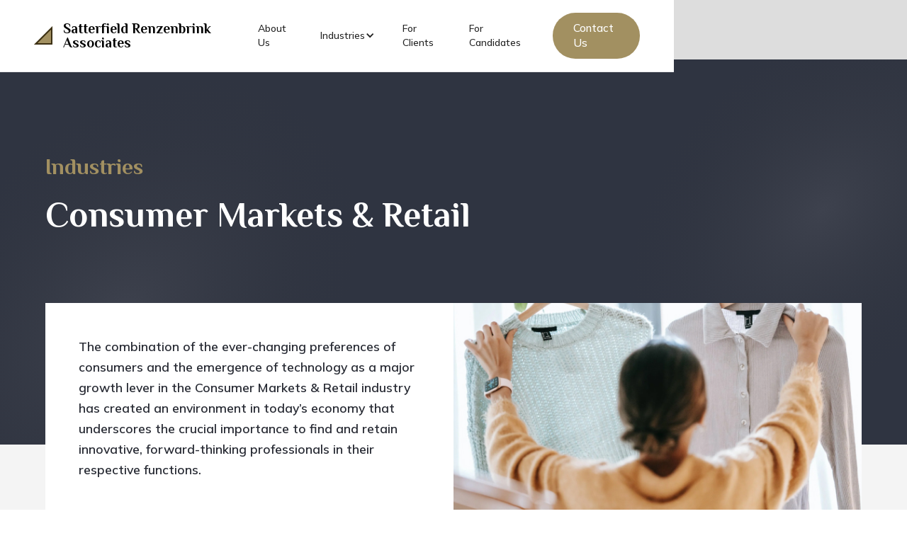

--- FILE ---
content_type: text/html; charset=utf-8
request_url: https://www.satterfield3.com/industries/consumer-markets-retail
body_size: 12459
content:
<!DOCTYPE html><!-- Last Published: Mon Jan 05 2026 20:56:10 GMT+0000 (Coordinated Universal Time) --><html data-wf-domain="www.satterfield3.com" data-wf-page="63f3870ba511aa63b2aec7c2" data-wf-site="637564782bb6116e208a4eb7" lang="en"><head><meta charset="utf-8"/><title>Consumer Markets &amp; Retail | Satterfield Renzenbrink Associates</title><meta content="Consumer Markets &amp; Retail | Satterfield Renzenbrink Associates" property="og:title"/><meta content="Consumer Markets &amp; Retail | Satterfield Renzenbrink Associates" property="twitter:title"/><meta content="width=device-width, initial-scale=1" name="viewport"/><meta content="szijuisgQFC9M_chkz45NhI_2OXjLI_8JAqP_QcUWdg" name="google-site-verification"/><link href="https://cdn.prod.website-files.com/637564782bb6116e208a4eb7/css/satterfield-3.webflow.shared.3b0e41d37.min.css" rel="stylesheet" type="text/css" integrity="sha384-Ow5B03qgMmovBKdBhJJ6d+RKNx22FRncNpHZN72PqQxO3s8/gBr1ziArl+WZqk1Q" crossorigin="anonymous"/><link href="https://fonts.googleapis.com" rel="preconnect"/><link href="https://fonts.gstatic.com" rel="preconnect" crossorigin="anonymous"/><script src="https://ajax.googleapis.com/ajax/libs/webfont/1.6.26/webfont.js" type="text/javascript"></script><script type="text/javascript">WebFont.load({  google: {    families: ["Lato:100,100italic,300,300italic,400,400italic,700,700italic,900,900italic","Varela:400","Philosopher:regular,italic,700,700italic","Mulish:regular,500,600,700"]  }});</script><script type="text/javascript">!function(o,c){var n=c.documentElement,t=" w-mod-";n.className+=t+"js",("ontouchstart"in o||o.DocumentTouch&&c instanceof DocumentTouch)&&(n.className+=t+"touch")}(window,document);</script><link href="https://cdn.prod.website-files.com/637564782bb6116e208a4eb7/6384b88430aa4b112698a5e8_32.png" rel="shortcut icon" type="image/x-icon"/><link href="https://cdn.prod.website-files.com/637564782bb6116e208a4eb7/6384b889e9242157c25f9f7d_256.png" rel="apple-touch-icon"/><link href="https://www.satterfield3.com//industries/consumer-markets-retail" rel="canonical"/><!-- ANIMATIONS -->  



<!-- underline---------- --> 


<style>

/* Underline styles */
  


/* Underline styles */
.underline p {
	display: inline-block;
	position: relative;
	padding: 0.2em 0;
}

.underline p::after {
	content: '';
	position: absolute;
	bottom: 0;
	left: 0;
	width: 100%;
	height: 0.1em;
	background-color: hotpink;
	opacity: 0;
	transition: opacity 300ms, transform 300ms;
}

.underline:hover p::after,
.underline:focus p::after {
	opacity: 1;
	transform: translate3d(0, 0.2em, 0);
}

.underline p {
	overflow: hidden;
}

.underline p::after {
	opacity 1;
	transform: translate3d(-100%, 0, 0);
}

.underline:hover p::after,
.underline:focus p::after{
	transform: translate3d(0, 0, 0);
}

 </style><!-- HEAD CODE -->
<link
  rel="stylesheet"
  href="https://cdn.jsdelivr.net/npm/swiper@8/swiper-bundle.min.css"
/>

<style>
  html { font-size: calc(0.625rem + 0.41666666666666663vw); }
  @media screen and (max-width:1920px) { html { font-size: calc(0.625rem + 0.41666666666666674vw); } }
  @media screen and (max-width:1440px) { html { font-size: calc(0.8126951092611863rem + 0.20811654526534862vw); } }
  @media screen and (max-width:479px) { html { font-size: calc(0.7494769874476988rem + 0.8368200836820083vw); } }

 .swiper-wrapper{
      -webkit-transition-timing-function: linear !important;
    -o-transition-timing-function: linear !important;
    transition-timing-function: linear !important;
}

.dropdown-list.w--open {
    
    width: max-content;
    }


</style></head><body class="body-6"><div class="page-wrapper"><div class="main-wrapper"><div class="industry-section-hero"><div data-w-id="9dff4f57-82ef-5779-b402-65a48a7f8026" data-animation="default" data-collapse="medium" data-duration="400" data-easing="ease" data-easing2="ease" role="banner" class="navbar-2 w-nav"><div class="navbar"><div class="container is-navbar"><div class="navbar-wrapper"><a href="/" class="brand w-nav-brand"><img src="https://cdn.prod.website-files.com/637564782bb6116e208a4eb7/637fc12d7a1c90be3099f977_Logo.svg" loading="lazy" alt="SRA Image"/><p class="logo_text">Satterfield Renzenbrink Associates</p><p class="logo_text_mob">SRA</p></a><nav role="navigation" class="nav-menu w-nav-menu"><div class="nav-menu-wrapper"><a href="/about-us" class="nav-link w-nav-link">About Us</a><div data-hover="false" data-delay="0" data-w-id="8a4c4153-9d45-82d7-03e7-9cf5de9cb6b1" class="nav-link w-dropdown"><div class="nav-link-drop w-dropdown-toggle"><div>Industries</div><div class="icon w-icon-dropdown-toggle"></div></div><nav class="dropdown-list w-dropdown-list"><a href="/industries/commercial-professional-services" class="nav-li w-nav-link">Commercial &amp; Professional Services</a><a href="/industries/consumer-markets-retail" aria-current="page" class="nav-li w-nav-link w--current">Consumer Markets &amp; Retail</a><a href="/industries/healthcare-life-sciences" class="nav-li w-nav-link">Healthcare &amp; Life Sciences</a><a href="/industries/industrials-manufacturing" class="nav-li w-nav-link">Industrials &amp; Manufacturing</a><a href="/industries/private-equity-venture-capital" class="nav-li w-nav-link">Private Equity &amp; Venture Capital</a><a href="/industries/technology-communications" class="nav-li w-nav-link">Technology &amp; Communications</a></nav></div><a href="/clients" class="nav-link w-nav-link">For Clients</a><a href="/candidates" class="nav-link w-nav-link">For Candidates</a><a href="/contacts/clients" class="header-cta w-inline-block"><p>Contact Us</p></a></div></nav><div class="menu-button w-nav-button"><div data-is-ix2-target="1" class="lottie-animation" data-w-id="9dff4f57-82ef-5779-b402-65a48a7f803b" data-animation-type="lottie" data-src="https://cdn.prod.website-files.com/637564782bb6116e208a4eb7/637ff0c3d294ee04741d924a_lf30_editor_qojj51t2.json" data-loop="0" data-direction="1" data-autoplay="0" data-renderer="svg" data-default-duration="0.6666666666666666" data-duration="0"></div></div></div></div></div></div><div class="ind-hero-container"><h3 class="caption text-color_gold">Industries</h3><h1 class="heading is-internal">Consumer Markets &amp; Retail</h1><div class="industries_hero-wrapper"><div class="industries_hero-content"><p class="industries_hero-text">The combination of the ever-changing preferences of consumers and the emergence of technology as a major growth lever in the Consumer Markets &amp; Retail industry has created an environment in today’s economy that underscores the crucial importance to find and retain innovative, forward-thinking professionals in their respective functions.</p></div><img src="https://cdn.prod.website-files.com/637564782bb6116e208a4eb7/6381879e41973c584e5550c3_11.jpg" loading="lazy" sizes="(max-width: 606px) 100vw, 606px" srcset="https://cdn.prod.website-files.com/637564782bb6116e208a4eb7/6381879e41973c584e5550c3_11-p-500.jpg 500w, https://cdn.prod.website-files.com/637564782bb6116e208a4eb7/6381879e41973c584e5550c3_11.jpg 606w" alt="Retail Consumer Image" class="industries_hero-img"/></div></div><div data-w-id="13beab8f-e761-f40c-f127-e1359abe2c27" style="opacity:0" class="hero-bg-bdiv-copy"></div><div data-w-id="e879aa80-015c-5d8f-4cc3-6953dc68997f" style="opacity:0" class="hero-bg-bar"></div></div><div class="section-citation is-industries"><div class="container"><div class="w-layout-grid citation_wrapper is-industries"><img src="https://cdn.prod.website-files.com/637564782bb6116e208a4eb7/638188308ae82d8e8b454a90_3455.jpg" loading="lazy" id="w-node-_91c689cc-5205-c77e-09ce-d40bdd6bb32a-b2aec7c2" sizes="(max-width: 504px) 100vw, 504px" alt="Teamwork Image" srcset="https://cdn.prod.website-files.com/637564782bb6116e208a4eb7/638188308ae82d8e8b454a90_3455-p-500.jpg 500w, https://cdn.prod.website-files.com/637564782bb6116e208a4eb7/638188308ae82d8e8b454a90_3455.jpg 504w" class="img-industries"/><div id="w-node-_7d056b82-c858-a05f-f8fd-62774155d30d-b2aec7c2" class="div-block-2"><p id="w-node-ac0891a2-548f-e9fa-6f0e-6480672f2390-b2aec7c2" class="citation_text is-industries">The Consumer Markets &amp; Retail industry provides many of the goods and services that have become familiar and ingrained into how we live our lives in today&#x27;s society.</p><p class="contact_text-liht is-industries is-light">From venture capital backed Consumer Packaged Goods start-ups to privately held multibillion dollar Retail organizations, we&#x27;ve sucessfully completed a notable number of executive search engagements in the industry.</p></div></div><div class="w-layout-grid contact_wrapper is-industries"><div id="w-node-_5c937244-349d-bf32-2857-4c74d1faf3be-b2aec7c2" class="contact_content"><p class="contact_text-liht is-industries">Coupling this fact with our professional experiences working on the operational side in these types of organizations, we&#x27;ve developed a comprehensive understanding of what it takes to be successful in the Consumer Markets &amp; Retail industry and are able to quickly identify and engage high-quality professionals from those experiences.</p><a href="#" class="btn is-contact w-inline-block"><p>Contact us</p><img src="https://cdn.prod.website-files.com/637564782bb6116e208a4eb7/637616a661d89545718a7ac2_New%20tab.svg" loading="lazy" alt="White Upwards Logo"/></a></div><img src="https://cdn.prod.website-files.com/637564782bb6116e208a4eb7/6381886a94a20ccaf63aa490_45523.jpg" loading="lazy" id="w-node-d890aba9-ec6a-2993-5563-52dd66c25b7d-b2aec7c2" sizes="(max-width: 504px) 100vw, 504px" alt="Hands Image" srcset="https://cdn.prod.website-files.com/637564782bb6116e208a4eb7/6381886a94a20ccaf63aa490_45523-p-500.jpg 500w, https://cdn.prod.website-files.com/637564782bb6116e208a4eb7/6381886a94a20ccaf63aa490_45523.jpg 504w" class="img-industries mobile-none"/></div></div></div><section class="section-company is-industries"><div class="container"><div class="company_wrapper is-industries"><h2 class="delivering_heding is-company">Our <span class="text-color_gold">Clients </span></h2><p class="delivering_heding-text is-company">Consumer Markets &amp; Retail</p></div></div><div class="company_logo-wrapper is-industries"><div class="swiper-logo"><div class="swiper-wrapper"><a href="https://www.pepsico.com/" target="_blank" class="swiper-slide w-inline-block"><img src="https://cdn.prod.website-files.com/637564782bb6116e208a4eb7/639289c38df82be775d30f13_client_4.png" loading="lazy" alt="PepsiCo" class="company_logo-img"/></a><a href="https://www.nintendo.com/" target="_blank" class="swiper-slide w-inline-block"><img src="https://cdn.prod.website-files.com/637564782bb6116e208a4eb7/639288f7e9d5713e2600575d_client_1.png" loading="lazy" alt="Nintendo" class="company_logo-img"/></a><a href="https://www.coinstar.com/" target="_blank" class="swiper-slide w-inline-block"><img src="https://cdn.prod.website-files.com/637564782bb6116e208a4eb7/63a1e8b2638ff25019665583_Coinstar.png" loading="lazy" alt="Coinstar" class="company_logo-img"/></a><a href="https://www.loves.com/" target="_blank" class="swiper-slide w-inline-block"><img src="https://cdn.prod.website-files.com/637564782bb6116e208a4eb7/639289bf6a0f542b9e0ed994_client_5.png" loading="lazy" alt="Love&#x27;s Travel Stops" class="company_logo-img"/></a><a href="https://www.polaroid.com/" target="_blank" class="swiper-slide w-inline-block"><img src="https://cdn.prod.website-files.com/637564782bb6116e208a4eb7/63a1cd27691345d6591530d8_Polaroid.png" loading="lazy" alt="Polaroid" class="company_logo-img"/></a><a href="https://saraleefrozenbakery.com/" target="_blank" class="swiper-slide w-inline-block"><img src="https://cdn.prod.website-files.com/637564782bb6116e208a4eb7/63a0bdcf812799618dff659b_Sara%20Lee%20Frozen%20Bakery.png" loading="lazy" alt="Sara Lee Frozen Bakery" class="company_logo-img"/></a><a href="https://www.buildabear.com/" target="_blank" class="swiper-slide w-inline-block"><img src="https://cdn.prod.website-files.com/637564782bb6116e208a4eb7/63a0be2f0bea3338ee8d2898_Build%20A%20Bear.png" loading="lazy" alt="Build-A-Bear Workshop" class="company_logo-img"/></a><a href="https://www.coleman.com/" target="_blank" class="swiper-slide w-inline-block"><img src="https://cdn.prod.website-files.com/637564782bb6116e208a4eb7/639289c0e9d57107ee006993_client_7.png" loading="lazy" alt="Coleman" class="company_logo-img"/></a><a href="https://www.kao.com/" target="_blank" class="swiper-slide w-inline-block"><img src="https://cdn.prod.website-files.com/637564782bb6116e208a4eb7/639288f6b84b24e2c6d4ced8_client_17.png" loading="lazy" alt="Kao Corporation" class="company_logo-img"/></a><a href="https://www.campbellsoupcompany.com/" target="_blank" class="swiper-slide w-inline-block"><img src="https://cdn.prod.website-files.com/637564782bb6116e208a4eb7/6392817bfe81aa33071b3c7c_cr-logo7.png" loading="lazy" alt="Campbell Soup Company" class="company_logo-img"/></a><a href="https://signetjewelers.com/" target="_blank" class="swiper-slide w-inline-block"><img src="https://cdn.prod.website-files.com/637564782bb6116e208a4eb7/6392817bebc94e531df3a256_cr-logo4.png" loading="lazy" alt="Signet Jewelers" class="company_logo-img"/></a><a href="https://secondnaturebrandsus.com/" target="_blank" class="swiper-slide w-inline-block"><img src="https://cdn.prod.website-files.com/637564782bb6116e208a4eb7/67abd91a6b39d272a0c5e313_SNB%20Logo.png" loading="lazy" alt="" class="company_logo-img"/></a><a href="https://www.birdseye.com/" target="_blank" class="swiper-slide w-inline-block"><img src="https://cdn.prod.website-files.com/637564782bb6116e208a4eb7/639288f6ebc94ee75af435fb_client_25.png" loading="lazy" alt="Birdseye Foods" class="company_logo-img"/></a><a href="https://www.lenscrafters.com/" target="_blank" class="swiper-slide w-inline-block"><img src="https://cdn.prod.website-files.com/637564782bb6116e208a4eb7/639288f5b84b244d1ad4ced7_client_14.png" loading="lazy" alt="LensCrafters" class="company_logo-img"/></a><a href="https://www.kraftheinzcompany.com/" target="_blank" class="swiper-slide w-inline-block"><img src="https://cdn.prod.website-files.com/637564782bb6116e208a4eb7/639273b0ebc94e9b20f27dfe_h-logo7.png" loading="lazy" alt="The KraftHeinz Company" class="company_logo-img"/></a><a href="https://www.meadjohnson.com/" target="_blank" class="swiper-slide w-inline-block"><img src="https://cdn.prod.website-files.com/637564782bb6116e208a4eb7/6392817cb84b248cbbd4675f_cr-logo1.png" loading="lazy" alt="Mead Johnson Nutrition" class="company_logo-img"/></a><a href="https://www.farmerbros.com/" target="_blank" class="swiper-slide w-inline-block"><img src="https://cdn.prod.website-files.com/637564782bb6116e208a4eb7/63a1d1493619da7b717914b2_Farmer%20Brothers.png" loading="lazy" alt="Farmer Brothers" class="company_logo-img"/></a><a href="https://www.evenflo.com/" target="_blank" class="swiper-slide w-inline-block"><img src="https://cdn.prod.website-files.com/637564782bb6116e208a4eb7/639288f535ff5f6c7f081009_client_13.png" loading="lazy" alt="Evenflo" class="company_logo-img"/></a><a href="https://www.cadbury.co.uk/" target="_blank" class="swiper-slide w-inline-block"><img src="https://cdn.prod.website-files.com/637564782bb6116e208a4eb7/639288f53a9a68f65f53499c_client_15.png" loading="lazy" alt="Cadbury" class="company_logo-img"/></a><a href="https://www.mrsgerrys.com/" target="_blank" class="swiper-slide w-inline-block"><img src="https://cdn.prod.website-files.com/637564782bb6116e208a4eb7/63a1d369249a20532e8400ff_Mrs.%20Gerry%27s.png" loading="lazy" alt="Mrs. Gerry&#x27;s" class="company_logo-img"/></a><a href="https://www.hain.com/" target="_blank" class="swiper-slide w-inline-block"><img alt="Hain Celestial Group" src="https://cdn.prod.website-files.com/637564782bb6116e208a4eb7/63a0cce5ab68547e8ea5e1f4_Hain%20Celestial.png" class="company_logo-img"/></a><a href="https://www.sears.com/" target="_blank" class="swiper-slide w-inline-block"><img src="https://cdn.prod.website-files.com/637564782bb6116e208a4eb7/639289c2ebc94e04adf445f0_client_23.png" loading="lazy" alt="Sears Corporation" class="company_logo-img"/></a><a href="https://www.sigma-alimentos.com/en/" target="_blank" class="swiper-slide w-inline-block"><img src="https://cdn.prod.website-files.com/637564782bb6116e208a4eb7/63a0bf9fb6be0fe0a23a58ed_Sigma.png" loading="lazy" alt="Sigma" class="company_logo-img"/></a><a href="https://www.reckitt.com/" target="_blank" class="swiper-slide w-inline-block"><img src="https://cdn.prod.website-files.com/637564782bb6116e208a4eb7/63a1d3e4433ff0b76f82b416_Reckitt.png" loading="lazy" alt="Reckitt" class="company_logo-img"/></a><a href="https://www.revlon.com/" target="_blank" class="swiper-slide w-inline-block"><img src="https://cdn.prod.website-files.com/637564782bb6116e208a4eb7/6392817b60f96d483f4214b8_cr-logo8.png" loading="lazy" alt="Revlon" class="company_logo-img"/></a><a href="https://www.swiftpreparedfoods.com/" target="_blank" class="swiper-slide w-inline-block"><img src="https://cdn.prod.website-files.com/637564782bb6116e208a4eb7/63a1d10fcaf10c0e849ca568_Swift%20Prepared%20Foods.png" loading="lazy" alt="Swift Prepared Foods" class="company_logo-img"/></a><a href="https://www.sleepinnovations.com/" target="_blank" class="swiper-slide w-inline-block"><img src="https://cdn.prod.website-files.com/637564782bb6116e208a4eb7/63a1d3a6dcc50c4e91da365d_SleepInnovations.png" loading="lazy" alt="SleepInnovations" class="company_logo-img"/></a><a href="https://www.custommademeals.com/" target="_blank" class="swiper-slide w-inline-block"><img src="https://cdn.prod.website-files.com/637564782bb6116e208a4eb7/63a1d0cccaf10c2e379c9df2_Custom%20Made%20Meals.png" loading="lazy" alt="Custom Made Meals" class="company_logo-img"/></a><a href="https://www.tysonfoodservice.com/products/our-brands/advancepierre" target="_blank" class="swiper-slide w-inline-block"><img src="https://cdn.prod.website-files.com/637564782bb6116e208a4eb7/63a1ce8d9fcbc213389a407a_AdvancePierre%20Foods.png" loading="lazy" alt="AdvancePierre Foods" class="company_logo-img"/></a><a href="https://www.henkel-northamerica.com/" target="_blank" class="swiper-slide w-inline-block"><img src="https://cdn.prod.website-files.com/637564782bb6116e208a4eb7/63a1cf6f948fbfe2848ca96f_Henkel.png" loading="lazy" alt="Henkel" class="company_logo-img"/></a><a href="https://chairmansfoods.com/" target="_blank" class="swiper-slide w-inline-block"><img src="https://cdn.prod.website-files.com/637564782bb6116e208a4eb7/63a1d009d6b229516b559aad_Chairmans%20Foods.png" loading="lazy" alt="Chairmans Foods" class="company_logo-img"/></a><a href="https://www.mars.com/made-by-mars/mars-wrigley" target="_blank" class="swiper-slide w-inline-block"><img src="https://cdn.prod.website-files.com/637564782bb6116e208a4eb7/6392817bfe81aac0e81b3c67_cr-logo5.png" loading="lazy" alt="Wrigley" class="company_logo-img"/></a><a href="https://www.papamurphys.com/" target="_blank" class="swiper-slide w-inline-block"><img src="https://cdn.prod.website-files.com/637564782bb6116e208a4eb7/63a1ce414828c13e228dc4a1_Papa%20Murphy%27s.png" loading="lazy" alt="Papa Murphy&#x27;s" class="company_logo-img"/></a><a href="https://www.loewcornell.com/" target="_blank" class="swiper-slide w-inline-block"><img src="https://cdn.prod.website-files.com/637564782bb6116e208a4eb7/63a1cdf5f2ddac8a7d1dff6e_Loew%20Cornell.png" loading="lazy" alt="Loew Cornell" class="company_logo-img"/></a><a href="https://cleanwellinside.com/" target="_blank" class="swiper-slide w-inline-block"><img src="https://cdn.prod.website-files.com/637564782bb6116e208a4eb7/63a1d2662598ed038f509a85_CleanWell.png" loading="lazy" alt="CleanWell" class="company_logo-img"/></a><a href="https://www.sears.com/" target="_blank" class="swiper-slide w-inline-block"><img src="https://cdn.prod.website-files.com/637564782bb6116e208a4eb7/639289c2ebc94e04adf445f0_client_23.png" loading="lazy" alt="Sears Corporation" class="company_logo-img"/></a><a href="https://www.morningstarfarms.com/" target="_blank" class="swiper-slide w-inline-block"><img src="https://cdn.prod.website-files.com/637564782bb6116e208a4eb7/63a1d218468beb2363128763_MorningStar%20Farms.png" loading="lazy" alt="MorningStar Farms" class="company_logo-img"/></a><a href="https://www.earthfare.com/" target="_blank" class="swiper-slide w-inline-block"><img src="https://cdn.prod.website-files.com/637564782bb6116e208a4eb7/63a1d18bbe178810199a2ab2_Earth%20Fare.png" loading="lazy" alt="Earth Fare" class="company_logo-img"/></a><a href="https://www.tmarzetticompany.com/" target="_blank" class="swiper-slide w-inline-block"><img src="https://cdn.prod.website-files.com/637564782bb6116e208a4eb7/6392817b629df37bbf4eacd8_cr-logo6.png" loading="lazy" alt="T. Marzetti" class="company_logo-img"/></a><a href="https://www.warrior.com/" target="_blank" class="swiper-slide w-inline-block"><img src="https://cdn.prod.website-files.com/637564782bb6116e208a4eb7/63a1cef250ac1966cbaa65be_Warrior.png" loading="lazy" alt="Warrior Sports" class="company_logo-img"/></a><a href="https://www.perfettivanmelle.com/" target="_blank" class="swiper-slide w-inline-block"><img src="https://cdn.prod.website-files.com/637564782bb6116e208a4eb7/6392817be9d571e267ff71a8_cr-logo9.png" loading="lazy" alt="Perfetti Van Melle" class="company_logo-img"/></a><a href="https://heartlandfpg.com/" target="_blank" class="swiper-slide w-inline-block"><img src="https://cdn.prod.website-files.com/637564782bb6116e208a4eb7/6392817bd38a3429c86af723_cr-logo3.png" loading="lazy" alt="Heartland" class="company_logo-img"/></a><a href="https://www.danonenorthamerica.com/" target="_blank" class="swiper-slide w-inline-block"><img src="https://cdn.prod.website-files.com/637564782bb6116e208a4eb7/6392817c629df30d044eacd9_cr-logo10.png" loading="lazy" alt="Whitewave Foods" class="company_logo-img"/></a><a href="https://www.javobeverage.com/" target="_blank" class="swiper-slide w-inline-block"><img src="https://cdn.prod.website-files.com/637564782bb6116e208a4eb7/63a1d4b7903b1350e9303db3_Javo.png" loading="lazy" alt="Javo Beverages" class="company_logo-img"/></a><a href="https://www.healthprobrands.com/" target="_blank" class="swiper-slide w-inline-block"><img src="https://cdn.prod.website-files.com/637564782bb6116e208a4eb7/63a1d2aaaf833a1c40d61c57_HealthPro%20Brands.png" loading="lazy" alt="HealthPro Brands" class="company_logo-img"/></a><a href="https://www.jtmfoodgroup.com/" target="_blank" class="swiper-slide w-inline-block"><img src="https://cdn.prod.website-files.com/637564782bb6116e208a4eb7/6392817c629df3f3884eacda_cr-logo2.png" loading="lazy" alt="JTM Food Group" class="company_logo-img"/></a></div></div></div></section><section class="section-testimonials"><div class="container"><div class="testimonials-heading"><h2 class="delivering_heding is-testimonials">Testimonials</h2></div><div data-delay="4000" data-animation="slide" class="slider w-slider" data-autoplay="false" data-easing="ease" data-hide-arrows="false" data-disable-swipe="false" data-autoplay-limit="0" data-nav-spacing="3" data-duration="500" data-infinite="false"><div class="mask w-slider-mask"><div class="slide w-slide"><div class="swiper-slide"><div class="testomonials_wrapper"><div class="testomonials_header"><div class="testomonials_header-content"><h3 class="testimonials_name">Karen Frank</h3><p class="testimonials_position">Executive Officer<br/>‍Kao Corporation</p></div><div class="globe_wrapper"><img src="https://cdn.prod.website-files.com/637564782bb6116e208a4eb7/637fb5a37a1c9039a598f795_internet.svg" loading="lazy" alt="Internet Image"/></div></div><div class="testomonials_text-wrapper"><p class="testomonials_text"><em>&quot;Satterfield Renzenbrink Associates adds tremendous value to the recruiting process by really understanding the needs of the business and the culture of the company in order to find the best possible match. They not only helped me land my initial role at Kao Corporation, but have continued to be an important mentor to me over the last 10+ years of my career.&quot;</em></p></div></div></div></div><div class="slide w-slide"><div class="swiper-slide"><div class="testomonials_wrapper"><div class="testomonials_header"><div class="testomonials_header-content"><h3 class="testimonials_name">Jenny Love Meyer</h3><p class="testimonials_position">Chief Culture Officer<br/>Love&#x27;s Travel Stops</p></div><div class="globe_wrapper"><img src="https://cdn.prod.website-files.com/637564782bb6116e208a4eb7/637fb5a37a1c9039a598f795_internet.svg" loading="lazy" alt="Internet Image"/></div></div><div class="testomonials_text-wrapper"><p class="testomonials_text"><em>&quot;Satterfield Renzenbrink Associates does an excellent job finding the right people for the right opportunities. They really understand how to build effective teams when combining their own personal operational experiences with their deep assessments on company cultural fits. Ultimately, they know what it takes to build a true team that wins in the marketplace.&quot;</em></p></div></div></div></div><div class="slide w-slide"><div class="swiper-slide"><div class="testomonials_wrapper"><div class="testomonials_header"><div class="testomonials_header-content"><h3 class="testimonials_name">Scott Rogers</h3><p class="testimonials_position">SVP - Sales &amp; Marketing<br/>Sub-Zero Group</p></div><div class="globe_wrapper"><img src="https://cdn.prod.website-files.com/637564782bb6116e208a4eb7/637fb5a37a1c9039a598f795_internet.svg" loading="lazy" alt="Internet Image"/></div></div><div class="testomonials_text-wrapper"><p class="testomonials_text"><em>&quot;I&#x27;ve worked with Satterfield Renzenbrink Associates for many years, both as a candidate and a client on numerous searches. Without question, they’re one of the top search firms I&#x27;ve worked with in my career. They understand the needs of the client and candidate and always drive the search process forward professionally. In addition to their years of producing results in the executive ranks, it’s also just nice to work with them.&quot;</em></p></div></div></div></div><div class="slide w-slide"><div class="swiper-slide"><div class="testomonials_wrapper"><div class="testomonials_header"><div class="testomonials_header-content"><h3 class="testimonials_name">Gina Drosos</h3><p class="testimonials_position">CEO<br/>Signet Jewelers</p></div><div class="globe_wrapper"><img src="https://cdn.prod.website-files.com/637564782bb6116e208a4eb7/637fb5a37a1c9039a598f795_internet.svg" loading="lazy" alt="Internet Image"/></div></div><div class="testomonials_text-wrapper"><p class="testomonials_text"><em>&quot;I was extremely pleased with the efforts Satterfield Renzenbrink Associates made to align the needs of the company with the skill sets of our desired candidate. They take a long-term, strategic approach to position both the company and individual for future success.&quot;</em></p></div></div></div></div><div class="slide w-slide"><div class="swiper-slide"><div class="testomonials_wrapper"><div class="testomonials_header"><div class="testomonials_header-content"><h3 class="testimonials_name">Molly Montgomery</h3><p class="testimonials_position">Former President &amp; CEO<br/>Custom Made Meals</p></div><div class="globe_wrapper"><img src="https://cdn.prod.website-files.com/637564782bb6116e208a4eb7/637fb5a37a1c9039a598f795_internet.svg" loading="lazy" alt="Internet Image"/></div></div><div class="testomonials_text-wrapper"><p class="testomonials_text"><em>“Satterfield Renzenbrink Associates has been a premier recruiting partner for me over many years. They have supported me in recruiting C-Suite and VP level Marketing &amp; Sales professionals. I believe SRA possesses a unique advantage from their decades of senior-level operational experience at blue chip companies across business functions. This gives them the kind of perspective we look for to identify and retain ‘A’ players.&quot;</em></p></div></div></div></div><div class="slide w-slide"><div class="swiper-slide"><div class="testomonials_wrapper"><div class="testomonials_header"><div class="testomonials_header-content"><h3 class="testimonials_name">Lance Chambers</h3><p class="testimonials_position">President &amp; CEO<br/>Chairmans Foods</p></div><div class="globe_wrapper"><img src="https://cdn.prod.website-files.com/637564782bb6116e208a4eb7/637fb5a37a1c9039a598f795_internet.svg" loading="lazy" alt="Internet Image"/></div></div><div class="testomonials_text-wrapper"><p class="testomonials_text"><em>&quot;Satterfield Renzenbrink Associates did a great job understanding our company‘s needs and culture. They spent the time upfront getting to know our team and did an excellent job with their customized Opportunity Profile. The thoroughness of this document combined with their overall process delivered superior candidates. Overall, SRA is the best executive search firm I’ve worked with for sourcing high-quality talent.&quot;</em></p></div></div></div></div><div class="slide w-slide"><div class="swiper-slide"><div class="testomonials_wrapper"><div class="testomonials_header"><div class="testomonials_header-content"><h3 class="testimonials_name">Scott Almquist</h3><p class="testimonials_position">Chairman &amp; CEO<br/>HEX Performance</p></div><div class="globe_wrapper"><img src="https://cdn.prod.website-files.com/637564782bb6116e208a4eb7/637fb5a37a1c9039a598f795_internet.svg" loading="lazy" alt="Internet Image"/></div></div><div class="testomonials_text-wrapper"><p class="testomonials_text"><em>&quot;As a candidate, Satterfield Renzenbrink Associates supported and provided me with the best candidate information regarding the opportunity – both the required hard information as well as the cultural nuances of the prospective employer. Due to my positive experience with them as a candidate, I used them as a client to successfully build out my Sales leadership ranks at both Evenflo and Zeno Corporation.&quot;</em></p></div></div></div></div></div><div class="left-slide-btn w-slider-arrow-left"></div><div class="right-slide-btn w-slider-arrow-right"></div><div class="slide-nav w-slider-nav w-round"></div></div></div></section><div class="section-industries"><div class="container"><h2 class="delivering_heding is-company">Industries</h2><div class="w-layout-grid ndustries-wrapper"><div class="industries-item"><p class="hero_list-text">Commercial &amp;<br/>Professional Services</p><img src="https://cdn.prod.website-files.com/637564782bb6116e208a4eb7/6375916a39eac45f2de201fd_list-icon-1.svg" loading="lazy" alt="Commercial &amp; Professional Services Image"/></div><div class="industries-item"><p class="hero_list-text">Consumer Markets &amp; Retail</p><img src="https://cdn.prod.website-files.com/637564782bb6116e208a4eb7/637591e57684b478fc4835a4_list-icon-2.svg" loading="lazy" alt="Gold Basket Image"/></div><div class="industries-item"><p class="hero_list-text">Healthcare &amp; Life Sciences</p><img src="https://cdn.prod.website-files.com/637564782bb6116e208a4eb7/637591feaaf428a76cf001c2_list-icon-3.svg" loading="lazy" alt="Healthcare &amp; Life Sciences Image"/></div><div class="industries-item"><p class="hero_list-text">Industrials &amp; Manufacturing</p><img src="https://cdn.prod.website-files.com/637564782bb6116e208a4eb7/637592764a52e844f6879f92_list-icon-4.svg" loading="lazy" alt="Industrials &amp; Manufacturing Image"/></div><div class="industries-item"><p class="hero_list-text">Private Equity &amp; Venture Capital</p><img src="https://cdn.prod.website-files.com/637564782bb6116e208a4eb7/6375927ee3f136d1fd362c51_list-icon-5.svg" loading="lazy" alt="Private Equity &amp; Venture Capital Image"/></div><div class="industries-item"><p class="hero_list-text">Technology &amp; Communications</p><img src="https://cdn.prod.website-files.com/637564782bb6116e208a4eb7/63759287e3f136f2f8362d06_list-icon-6.svg" loading="lazy" alt="Technology &amp; Communications Image"/></div></div></div></div><footer class="footer"><div class="footer_wrapper"><div class="container"><h2 class="delivering_heding is-footer">Consistently Delivering<br/>‍<span class="text-color_gold">Superior Placement Results</span></h2><p class="footer_text">We develop meaningful partnerships and assemble high-caliber leadership teams across business functions to accelerate the growth of our clients.</p><a href="/contacts/clients" class="btn-brown mrg-top-60 w-inline-block"><p>Contact us</p><img src="https://cdn.prod.website-files.com/637564782bb6116e208a4eb7/63853518ab73e905b61fe747_New%20tab.svg" loading="lazy" alt="Upwards Arrow Image"/></a><div class="footer_menu"><a href="/about-us" class="footer_link">About Us</a><a href="/clients" class="footer_link">For Clients</a><a href="/candidates" class="footer_link">For Candidates</a><a href="#" class="footer_link">Privacy Statement</a></div></div></div><p class="copyright">© 2026 Satterfield Renzenbrink Associates. All Rights Reserved.</p></footer></div></div><script src="https://d3e54v103j8qbb.cloudfront.net/js/jquery-3.5.1.min.dc5e7f18c8.js?site=637564782bb6116e208a4eb7" type="text/javascript" integrity="sha256-9/aliU8dGd2tb6OSsuzixeV4y/faTqgFtohetphbbj0=" crossorigin="anonymous"></script><script src="https://cdn.prod.website-files.com/637564782bb6116e208a4eb7/js/webflow.schunk.e0c428ff9737f919.js" type="text/javascript" integrity="sha384-ar82P9eriV3WGOD8Lkag3kPxxkFE9GSaSPalaC0MRlR/5aACGoFQNfyqt0dNuYvt" crossorigin="anonymous"></script><script src="https://cdn.prod.website-files.com/637564782bb6116e208a4eb7/js/webflow.schunk.74d9d24fb4260502.js" type="text/javascript" integrity="sha384-1cizRTTteHL0QNy+5YBzZTHJIzCDoukIy9LqNiJ+SCbr7WP+zKR6zXFjtuiSYQCx" crossorigin="anonymous"></script><script src="https://cdn.prod.website-files.com/637564782bb6116e208a4eb7/js/webflow.9bab94f0.19773d731d75cbc8.js" type="text/javascript" integrity="sha384-iMabJ4jxLFro9ht6xmbcK739+9yAIa+IqHXHBU8mMw0RRxJG7pDxdjn4t3i/R/Q3" crossorigin="anonymous"></script><!-- Smooth scroll script -->
<script>
!function(){var s,i,c,a,o={frameRate:150,animationTime:500,stepSize:90,
pulseAlgorithm:!0,pulseScale:4,pulseNormalize:1,accelerationDelta:50,
accelerationMax:3,keyboardSupport:!0,arrowScroll:50,fixedBackground:!0,excluded:""},p=o,u=!1,d=!1,n={x:0,y:0},f=!1,m=document.documentElement,l=[],h=/^Mac/.test(navigator.platform),w={left:37,up:38,right:39,down:40,spacebar:32,pageup:33,pagedown:34,end:35,home:36},v={37:1,38:1,39:1,40:1};function y(){if(!f&&document.body){f=!0;var e=document.body,t=document.documentElement,o=window.innerHeight,n=e.scrollHeight;if(m=0<=document.compatMode.indexOf("CSS")?t:e,s=e,p.keyboardSupport&&Y("keydown",x),top!=self)d=!0;else if(Q&&o<n&&(e.offsetHeight<=o||t.offsetHeight<=o)){var r,a=document.createElement("div");a.style.cssText="position:absolute; z-index:-10000; top:0; left:0; right:0; height:"+m.scrollHeight+"px",document.body.appendChild(a),c=function(){r=r||setTimeout(function(){u||(a.style.height="0",a.style.height=m.scrollHeight+"px",r=null)},500)},setTimeout(c,10),Y("resize",c);if((i=new R(c)).observe(e,{attributes:!0,childList:!0,characterData:!1}),m.offsetHeight<=o){var l=document.createElement("div");l.style.clear="both",e.appendChild(l)}}p.fixedBackground||u||(e.style.backgroundAttachment="scroll",t.style.backgroundAttachment="scroll")}}var b=[],g=!1,r=Date.now();function S(d,f,m){if(function(e,t){e=0<e?1:-1,t=0<t?1:-1,n.x===e&&n.y===t||(n.x=e,n.y=t,b=[],r=0)}(f,m),1!=p.accelerationMax){var e=Date.now()-r;if(e<p.accelerationDelta){var t=(1+50/e)/2;1<t&&(t=Math.min(t,p.accelerationMax),f*=t,m*=t)}r=Date.now()}if(b.push({x:f,y:m,lastX:f<0?.99:-.99,lastY:m<0?.99:-.99,start:Date.now()}),!g){var o=q(),h=d===o||d===document.body;null==d.$scrollBehavior&&function(e){var t=M(e);if(null==B[t]){var o=getComputedStyle(e,"")["scroll-behavior"];B[t]="smooth"==o}return B[t]}(d)&&(d.$scrollBehavior=d.style.scrollBehavior,d.style.scrollBehavior="auto");var w=function(e){for(var t=Date.now(),o=0,n=0,r=0;r<b.length;r++){var a=b[r],l=t-a.start,i=l>=p.animationTime,c=i?1:l/p.animationTime;p.pulseAlgorithm&&(c=F(c));var s=a.x*c-a.lastX>>0,u=a.y*c-a.lastY>>0;o+=s,n+=u,a.lastX+=s,a.lastY+=u,i&&(b.splice(r,1),r--)}h?window.scrollBy(o,n):(o&&(d.scrollLeft+=o),n&&(d.scrollTop+=n)),f||m||(b=[]),b.length?j(w,d,1e3/p.frameRate+1):(g=!1,null!=d.$scrollBehavior&&(d.style.scrollBehavior=d.$scrollBehavior,d.$scrollBehavior=null))};j(w,d,0),g=!0}}function e(e){f||y();var t=e.target;if(e.defaultPrevented||e.ctrlKey)return!0;if(N(s,"embed")||N(t,"embed")&&/\.pdf/i.test(t.src)||N(s,"object")||t.shadowRoot)return!0;var o=-e.wheelDeltaX||e.deltaX||0,n=-e.wheelDeltaY||e.deltaY||0;h&&(e.wheelDeltaX&&K(e.wheelDeltaX,120)&&(o=e.wheelDeltaX/Math.abs(e.wheelDeltaX)*-120),e.wheelDeltaY&&K(e.wheelDeltaY,120)&&(n=e.wheelDeltaY/Math.abs(e.wheelDeltaY)*-120)),o||n||(n=-e.wheelDelta||0),1===e.deltaMode&&(o*=40,n*=40);var r=z(t);return r?!!function(e){if(!e)return;l.length||(l=[e,e,e]);e=Math.abs(e),l.push(e),l.shift(),clearTimeout(a),a=setTimeout(function(){try{localStorage.SS_deltaBuffer=l.join(",")}catch(e){}},1e3);var t=120<e&&P(e),o=!P(120)&&!P(100)&&!t;return e<50||o}(n)||(1.2<Math.abs(o)&&(o*=p.stepSize/120),1.2<Math.abs(n)&&(n*=p.stepSize/120),S(r,o,n),e.preventDefault(),void C()):!d||!W||(Object.defineProperty(e,"target",{value:window.frameElement}),parent.wheel(e))}function x(e){var t=e.target,o=e.ctrlKey||e.altKey||e.metaKey||e.shiftKey&&e.keyCode!==w.spacebar;document.body.contains(s)||(s=document.activeElement);var n=/^(button|submit|radio|checkbox|file|color|image)$/i;if(e.defaultPrevented||/^(textarea|select|embed|object)$/i.test(t.nodeName)||N(t,"input")&&!n.test(t.type)||N(s,"video")||function(e){var t=e.target,o=!1;if(-1!=document.URL.indexOf("www.youtube.com/watch"))do{if(o=t.classList&&t.classList.contains("html5-video-controls"))break}while(t=t.parentNode);return o}(e)||t.isContentEditable||o)return!0;if((N(t,"button")||N(t,"input")&&n.test(t.type))&&e.keyCode===w.spacebar)return!0;if(N(t,"input")&&"radio"==t.type&&v[e.keyCode])return!0;var r=0,a=0,l=z(s);if(!l)return!d||!W||parent.keydown(e);var i=l.clientHeight;switch(l==document.body&&(i=window.innerHeight),e.keyCode){case w.up:a=-p.arrowScroll;break;case w.down:a=p.arrowScroll;break;case w.spacebar:a=-(e.shiftKey?1:-1)*i*.9;break;case w.pageup:a=.9*-i;break;case w.pagedown:a=.9*i;break;case w.home:l==document.body&&document.scrollingElement&&(l=document.scrollingElement),a=-l.scrollTop;break;case w.end:var c=l.scrollHeight-l.scrollTop-i;a=0<c?10+c:0;break;case w.left:r=-p.arrowScroll;break;case w.right:r=p.arrowScroll;break;default:return!0}S(l,r,a),e.preventDefault(),C()}function t(e){s=e.target}var k,D,M=(k=0,function(e){return e.uniqueID||(e.uniqueID=k++)}),E={},T={},B={};function C(){clearTimeout(D),D=setInterval(function(){E=T=B={}},1e3)}function H(e,t,o){for(var n=o?E:T,r=e.length;r--;)n[M(e[r])]=t;return t}function z(e){var t=[],o=document.body,n=m.scrollHeight;do{var r=(!1?E:T)[M(e)];if(r)return H(t,r);if(t.push(e),n===e.scrollHeight){var a=O(m)&&O(o)||X(m);if(d&&L(m)||!d&&a)return H(t,q())}else if(L(e)&&X(e))return H(t,e)}while(e=e.parentElement)}function L(e){return e.clientHeight+10<e.scrollHeight}function O(e){return"hidden"!==getComputedStyle(e,"").getPropertyValue("overflow-y")}function X(e){var t=getComputedStyle(e,"").getPropertyValue("overflow-y");return"scroll"===t||"auto"===t}function Y(e,t,o){window.addEventListener(e,t,o||!1)}function A(e,t,o){window.removeEventListener(e,t,o||!1)}function N(e,t){return e&&(e.nodeName||"").toLowerCase()===t.toLowerCase()}if(window.localStorage&&localStorage.SS_deltaBuffer)try{l=localStorage.SS_deltaBuffer.split(",")}catch(e){}function K(e,t){return Math.floor(e/t)==e/t}function P(e){return K(l[0],e)&&K(l[1],e)&&K(l[2],e)}var $,j=window.requestAnimationFrame||window.webkitRequestAnimationFrame||window.mozRequestAnimationFrame||function(e,t,o){window.setTimeout(e,o||1e3/60)},R=window.MutationObserver||window.WebKitMutationObserver||window.MozMutationObserver,q=($=document.scrollingElement,function(){if(!$){var e=document.createElement("div");e.style.cssText="height:10000px;width:1px;",document.body.appendChild(e);var t=document.body.scrollTop;document.documentElement.scrollTop,window.scrollBy(0,3),$=document.body.scrollTop!=t?document.body:document.documentElement,window.scrollBy(0,-3),document.body.removeChild(e)}return $});function V(e){var t;return((e*=p.pulseScale)<1?e-(1-Math.exp(-e)):(e-=1,(t=Math.exp(-1))+(1-Math.exp(-e))*(1-t)))*p.pulseNormalize}function F(e){return 1<=e?1:e<=0?0:(1==p.pulseNormalize&&(p.pulseNormalize/=V(1)),V(e))}var I=window.navigator.userAgent,_=/Edge/.test(I),W=/chrome/i.test(I)&&!_,U=/safari/i.test(I)&&!_,G=/mobile/i.test(I),J=/Windows NT 6.1/i.test(I)&&/rv:11/i.test(I),Q=U&&(/Version\/8/i.test(I)||/Version\/9/i.test(I)),Z=(W||U||J)&&!G,ee=!1;try{window.addEventListener("test",null,Object.defineProperty({},"passive",{get:function(){ee=!0}}))}catch(e){}var te=!!ee&&{passive:!1},oe="onwheel"in document.createElement("div")?"wheel":"mousewheel";function ne(e){for(var t in e)o.hasOwnProperty(t)&&(p[t]=e[t])}oe&&Z&&(Y(oe,e,te),Y("mousedown",t),Y("load",y)),ne.destroy=function(){i&&i.disconnect(),A(oe,e),A("mousedown",t),A("keydown",x),A("resize",c),A("load",y)},window.SmoothScrollOptions&&ne(window.SmoothScrollOptions),"function"==typeof define&&define.amd?define(function(){return ne}):"object"==typeof exports?module.exports=ne:window.SmoothScroll=ne}();
</script><!-- slider -->
<script src="https://cdn.jsdelivr.net/npm/swiper@8/swiper-bundle.min.js"></script>

<script type="text/javascript">
  
  //Slider  
      var swiper = new Swiper(".swiper-logo", {      	
        slidesPerView: 4,
        speed: 9000,
        spaceBetween: 20,
        loop: true,
        freeMode: true,
         loop: true,
           autoplay: {
       				delay: 1,
        },
         breakpoints: {
    // when window width is >= 320px
    320: {
      slidesPerView: 1.5, 
     
    },
    // when window width is >= 480px
    480: {
      slidesPerView: 4,    
      
    }    
    }      
       
      });
      
         var swiper = new Swiper(".swiper-testomonials", {      	
        slidesPerView: 2,
       spaceBetween: 40,
        navigation: {
          nextEl: ".testimonials_arroew-left",
          prevEl: ".testimonials_arroew-right",
        },
       
               breakpoints: {
    // when window width is >= 320px
    320: {
      slidesPerView: 1, 
     
    },
    // when window width is >= 480px
    774: {
      slidesPerView: 2,    
      
    }    
    }      
       
      });
  

</script></body></html>

--- FILE ---
content_type: text/css
request_url: https://cdn.prod.website-files.com/637564782bb6116e208a4eb7/css/satterfield-3.webflow.shared.3b0e41d37.min.css
body_size: 18938
content:
html{-webkit-text-size-adjust:100%;-ms-text-size-adjust:100%;font-family:sans-serif}body{margin:0}article,aside,details,figcaption,figure,footer,header,hgroup,main,menu,nav,section,summary{display:block}audio,canvas,progress,video{vertical-align:baseline;display:inline-block}audio:not([controls]){height:0;display:none}[hidden],template{display:none}a{background-color:#0000}a:active,a:hover{outline:0}abbr[title]{border-bottom:1px dotted}b,strong{font-weight:700}dfn{font-style:italic}h1{margin:.67em 0;font-size:2em}mark{color:#000;background:#ff0}small{font-size:80%}sub,sup{vertical-align:baseline;font-size:75%;line-height:0;position:relative}sup{top:-.5em}sub{bottom:-.25em}img{border:0}svg:not(:root){overflow:hidden}hr{box-sizing:content-box;height:0}pre{overflow:auto}code,kbd,pre,samp{font-family:monospace;font-size:1em}button,input,optgroup,select,textarea{color:inherit;font:inherit;margin:0}button{overflow:visible}button,select{text-transform:none}button,html input[type=button],input[type=reset]{-webkit-appearance:button;cursor:pointer}button[disabled],html input[disabled]{cursor:default}button::-moz-focus-inner,input::-moz-focus-inner{border:0;padding:0}input{line-height:normal}input[type=checkbox],input[type=radio]{box-sizing:border-box;padding:0}input[type=number]::-webkit-inner-spin-button,input[type=number]::-webkit-outer-spin-button{height:auto}input[type=search]{-webkit-appearance:none}input[type=search]::-webkit-search-cancel-button,input[type=search]::-webkit-search-decoration{-webkit-appearance:none}legend{border:0;padding:0}textarea{overflow:auto}optgroup{font-weight:700}table{border-collapse:collapse;border-spacing:0}td,th{padding:0}@font-face{font-family:webflow-icons;src:url([data-uri])format("truetype");font-weight:400;font-style:normal}[class^=w-icon-],[class*=\ w-icon-]{speak:none;font-variant:normal;text-transform:none;-webkit-font-smoothing:antialiased;-moz-osx-font-smoothing:grayscale;font-style:normal;font-weight:400;line-height:1;font-family:webflow-icons!important}.w-icon-slider-right:before{content:""}.w-icon-slider-left:before{content:""}.w-icon-nav-menu:before{content:""}.w-icon-arrow-down:before,.w-icon-dropdown-toggle:before{content:""}.w-icon-file-upload-remove:before{content:""}.w-icon-file-upload-icon:before{content:""}*{box-sizing:border-box}html{height:100%}body{color:#333;background-color:#fff;min-height:100%;margin:0;font-family:Arial,sans-serif;font-size:14px;line-height:20px}img{vertical-align:middle;max-width:100%;display:inline-block}html.w-mod-touch *{background-attachment:scroll!important}.w-block{display:block}.w-inline-block{max-width:100%;display:inline-block}.w-clearfix:before,.w-clearfix:after{content:" ";grid-area:1/1/2/2;display:table}.w-clearfix:after{clear:both}.w-hidden{display:none}.w-button{color:#fff;line-height:inherit;cursor:pointer;background-color:#3898ec;border:0;border-radius:0;padding:9px 15px;text-decoration:none;display:inline-block}input.w-button{-webkit-appearance:button}html[data-w-dynpage] [data-w-cloak]{color:#0000!important}.w-code-block{margin:unset}pre.w-code-block code{all:inherit}.w-optimization{display:contents}.w-webflow-badge,.w-webflow-badge>img{box-sizing:unset;width:unset;height:unset;max-height:unset;max-width:unset;min-height:unset;min-width:unset;margin:unset;padding:unset;float:unset;clear:unset;border:unset;border-radius:unset;background:unset;background-image:unset;background-position:unset;background-size:unset;background-repeat:unset;background-origin:unset;background-clip:unset;background-attachment:unset;background-color:unset;box-shadow:unset;transform:unset;direction:unset;font-family:unset;font-weight:unset;color:unset;font-size:unset;line-height:unset;font-style:unset;font-variant:unset;text-align:unset;letter-spacing:unset;-webkit-text-decoration:unset;text-decoration:unset;text-indent:unset;text-transform:unset;list-style-type:unset;text-shadow:unset;vertical-align:unset;cursor:unset;white-space:unset;word-break:unset;word-spacing:unset;word-wrap:unset;transition:unset}.w-webflow-badge{white-space:nowrap;cursor:pointer;box-shadow:0 0 0 1px #0000001a,0 1px 3px #0000001a;visibility:visible!important;opacity:1!important;z-index:2147483647!important;color:#aaadb0!important;overflow:unset!important;background-color:#fff!important;border-radius:3px!important;width:auto!important;height:auto!important;margin:0!important;padding:6px!important;font-size:12px!important;line-height:14px!important;text-decoration:none!important;display:inline-block!important;position:fixed!important;inset:auto 12px 12px auto!important;transform:none!important}.w-webflow-badge>img{position:unset;visibility:unset!important;opacity:1!important;vertical-align:middle!important;display:inline-block!important}h1,h2,h3,h4,h5,h6{margin-bottom:10px;font-weight:700}h1{margin-top:20px;font-size:38px;line-height:44px}h2{margin-top:20px;font-size:32px;line-height:36px}h3{margin-top:20px;font-size:24px;line-height:30px}h4{margin-top:10px;font-size:18px;line-height:24px}h5{margin-top:10px;font-size:14px;line-height:20px}h6{margin-top:10px;font-size:12px;line-height:18px}p{margin-top:0;margin-bottom:10px}blockquote{border-left:5px solid #e2e2e2;margin:0 0 10px;padding:10px 20px;font-size:18px;line-height:22px}figure{margin:0 0 10px}figcaption{text-align:center;margin-top:5px}ul,ol{margin-top:0;margin-bottom:10px;padding-left:40px}.w-list-unstyled{padding-left:0;list-style:none}.w-embed:before,.w-embed:after{content:" ";grid-area:1/1/2/2;display:table}.w-embed:after{clear:both}.w-video{width:100%;padding:0;position:relative}.w-video iframe,.w-video object,.w-video embed{border:none;width:100%;height:100%;position:absolute;top:0;left:0}fieldset{border:0;margin:0;padding:0}button,[type=button],[type=reset]{cursor:pointer;-webkit-appearance:button;border:0}.w-form{margin:0 0 15px}.w-form-done{text-align:center;background-color:#ddd;padding:20px;display:none}.w-form-fail{background-color:#ffdede;margin-top:10px;padding:10px;display:none}label{margin-bottom:5px;font-weight:700;display:block}.w-input,.w-select{color:#333;vertical-align:middle;background-color:#fff;border:1px solid #ccc;width:100%;height:38px;margin-bottom:10px;padding:8px 12px;font-size:14px;line-height:1.42857;display:block}.w-input::placeholder,.w-select::placeholder{color:#999}.w-input:focus,.w-select:focus{border-color:#3898ec;outline:0}.w-input[disabled],.w-select[disabled],.w-input[readonly],.w-select[readonly],fieldset[disabled] .w-input,fieldset[disabled] .w-select{cursor:not-allowed}.w-input[disabled]:not(.w-input-disabled),.w-select[disabled]:not(.w-input-disabled),.w-input[readonly],.w-select[readonly],fieldset[disabled]:not(.w-input-disabled) .w-input,fieldset[disabled]:not(.w-input-disabled) .w-select{background-color:#eee}textarea.w-input,textarea.w-select{height:auto}.w-select{background-color:#f3f3f3}.w-select[multiple]{height:auto}.w-form-label{cursor:pointer;margin-bottom:0;font-weight:400;display:inline-block}.w-radio{margin-bottom:5px;padding-left:20px;display:block}.w-radio:before,.w-radio:after{content:" ";grid-area:1/1/2/2;display:table}.w-radio:after{clear:both}.w-radio-input{float:left;margin:3px 0 0 -20px;line-height:normal}.w-file-upload{margin-bottom:10px;display:block}.w-file-upload-input{opacity:0;z-index:-100;width:.1px;height:.1px;position:absolute;overflow:hidden}.w-file-upload-default,.w-file-upload-uploading,.w-file-upload-success{color:#333;display:inline-block}.w-file-upload-error{margin-top:10px;display:block}.w-file-upload-default.w-hidden,.w-file-upload-uploading.w-hidden,.w-file-upload-error.w-hidden,.w-file-upload-success.w-hidden{display:none}.w-file-upload-uploading-btn{cursor:pointer;background-color:#fafafa;border:1px solid #ccc;margin:0;padding:8px 12px;font-size:14px;font-weight:400;display:flex}.w-file-upload-file{background-color:#fafafa;border:1px solid #ccc;flex-grow:1;justify-content:space-between;margin:0;padding:8px 9px 8px 11px;display:flex}.w-file-upload-file-name{font-size:14px;font-weight:400;display:block}.w-file-remove-link{cursor:pointer;width:auto;height:auto;margin-top:3px;margin-left:10px;padding:3px;display:block}.w-icon-file-upload-remove{margin:auto;font-size:10px}.w-file-upload-error-msg{color:#ea384c;padding:2px 0;display:inline-block}.w-file-upload-info{padding:0 12px;line-height:38px;display:inline-block}.w-file-upload-label{cursor:pointer;background-color:#fafafa;border:1px solid #ccc;margin:0;padding:8px 12px;font-size:14px;font-weight:400;display:inline-block}.w-icon-file-upload-icon,.w-icon-file-upload-uploading{width:20px;margin-right:8px;display:inline-block}.w-icon-file-upload-uploading{height:20px}.w-container{max-width:940px;margin-left:auto;margin-right:auto}.w-container:before,.w-container:after{content:" ";grid-area:1/1/2/2;display:table}.w-container:after{clear:both}.w-container .w-row{margin-left:-10px;margin-right:-10px}.w-row:before,.w-row:after{content:" ";grid-area:1/1/2/2;display:table}.w-row:after{clear:both}.w-row .w-row{margin-left:0;margin-right:0}.w-col{float:left;width:100%;min-height:1px;padding-left:10px;padding-right:10px;position:relative}.w-col .w-col{padding-left:0;padding-right:0}.w-col-1{width:8.33333%}.w-col-2{width:16.6667%}.w-col-3{width:25%}.w-col-4{width:33.3333%}.w-col-5{width:41.6667%}.w-col-6{width:50%}.w-col-7{width:58.3333%}.w-col-8{width:66.6667%}.w-col-9{width:75%}.w-col-10{width:83.3333%}.w-col-11{width:91.6667%}.w-col-12{width:100%}.w-hidden-main{display:none!important}@media screen and (max-width:991px){.w-container{max-width:728px}.w-hidden-main{display:inherit!important}.w-hidden-medium{display:none!important}.w-col-medium-1{width:8.33333%}.w-col-medium-2{width:16.6667%}.w-col-medium-3{width:25%}.w-col-medium-4{width:33.3333%}.w-col-medium-5{width:41.6667%}.w-col-medium-6{width:50%}.w-col-medium-7{width:58.3333%}.w-col-medium-8{width:66.6667%}.w-col-medium-9{width:75%}.w-col-medium-10{width:83.3333%}.w-col-medium-11{width:91.6667%}.w-col-medium-12{width:100%}.w-col-stack{width:100%;left:auto;right:auto}}@media screen and (max-width:767px){.w-hidden-main,.w-hidden-medium{display:inherit!important}.w-hidden-small{display:none!important}.w-row,.w-container .w-row{margin-left:0;margin-right:0}.w-col{width:100%;left:auto;right:auto}.w-col-small-1{width:8.33333%}.w-col-small-2{width:16.6667%}.w-col-small-3{width:25%}.w-col-small-4{width:33.3333%}.w-col-small-5{width:41.6667%}.w-col-small-6{width:50%}.w-col-small-7{width:58.3333%}.w-col-small-8{width:66.6667%}.w-col-small-9{width:75%}.w-col-small-10{width:83.3333%}.w-col-small-11{width:91.6667%}.w-col-small-12{width:100%}}@media screen and (max-width:479px){.w-container{max-width:none}.w-hidden-main,.w-hidden-medium,.w-hidden-small{display:inherit!important}.w-hidden-tiny{display:none!important}.w-col{width:100%}.w-col-tiny-1{width:8.33333%}.w-col-tiny-2{width:16.6667%}.w-col-tiny-3{width:25%}.w-col-tiny-4{width:33.3333%}.w-col-tiny-5{width:41.6667%}.w-col-tiny-6{width:50%}.w-col-tiny-7{width:58.3333%}.w-col-tiny-8{width:66.6667%}.w-col-tiny-9{width:75%}.w-col-tiny-10{width:83.3333%}.w-col-tiny-11{width:91.6667%}.w-col-tiny-12{width:100%}}.w-widget{position:relative}.w-widget-map{width:100%;height:400px}.w-widget-map label{width:auto;display:inline}.w-widget-map img{max-width:inherit}.w-widget-map .gm-style-iw{text-align:center}.w-widget-map .gm-style-iw>button{display:none!important}.w-widget-twitter{overflow:hidden}.w-widget-twitter-count-shim{vertical-align:top;text-align:center;background:#fff;border:1px solid #758696;border-radius:3px;width:28px;height:20px;display:inline-block;position:relative}.w-widget-twitter-count-shim *{pointer-events:none;-webkit-user-select:none;user-select:none}.w-widget-twitter-count-shim .w-widget-twitter-count-inner{text-align:center;color:#999;font-family:serif;font-size:15px;line-height:12px;position:relative}.w-widget-twitter-count-shim .w-widget-twitter-count-clear{display:block;position:relative}.w-widget-twitter-count-shim.w--large{width:36px;height:28px}.w-widget-twitter-count-shim.w--large .w-widget-twitter-count-inner{font-size:18px;line-height:18px}.w-widget-twitter-count-shim:not(.w--vertical){margin-left:5px;margin-right:8px}.w-widget-twitter-count-shim:not(.w--vertical).w--large{margin-left:6px}.w-widget-twitter-count-shim:not(.w--vertical):before,.w-widget-twitter-count-shim:not(.w--vertical):after{content:" ";pointer-events:none;border:solid #0000;width:0;height:0;position:absolute;top:50%;left:0}.w-widget-twitter-count-shim:not(.w--vertical):before{border-width:4px;border-color:#75869600 #5d6c7b #75869600 #75869600;margin-top:-4px;margin-left:-9px}.w-widget-twitter-count-shim:not(.w--vertical).w--large:before{border-width:5px;margin-top:-5px;margin-left:-10px}.w-widget-twitter-count-shim:not(.w--vertical):after{border-width:4px;border-color:#fff0 #fff #fff0 #fff0;margin-top:-4px;margin-left:-8px}.w-widget-twitter-count-shim:not(.w--vertical).w--large:after{border-width:5px;margin-top:-5px;margin-left:-9px}.w-widget-twitter-count-shim.w--vertical{width:61px;height:33px;margin-bottom:8px}.w-widget-twitter-count-shim.w--vertical:before,.w-widget-twitter-count-shim.w--vertical:after{content:" ";pointer-events:none;border:solid #0000;width:0;height:0;position:absolute;top:100%;left:50%}.w-widget-twitter-count-shim.w--vertical:before{border-width:5px;border-color:#5d6c7b #75869600 #75869600;margin-left:-5px}.w-widget-twitter-count-shim.w--vertical:after{border-width:4px;border-color:#fff #fff0 #fff0;margin-left:-4px}.w-widget-twitter-count-shim.w--vertical .w-widget-twitter-count-inner{font-size:18px;line-height:22px}.w-widget-twitter-count-shim.w--vertical.w--large{width:76px}.w-background-video{color:#fff;height:500px;position:relative;overflow:hidden}.w-background-video>video{object-fit:cover;z-index:-100;background-position:50%;background-size:cover;width:100%;height:100%;margin:auto;position:absolute;inset:-100%}.w-background-video>video::-webkit-media-controls-start-playback-button{-webkit-appearance:none;display:none!important}.w-background-video--control{background-color:#0000;padding:0;position:absolute;bottom:1em;right:1em}.w-background-video--control>[hidden]{display:none!important}.w-slider{text-align:center;clear:both;-webkit-tap-highlight-color:#0000;tap-highlight-color:#0000;background:#ddd;height:300px;position:relative}.w-slider-mask{z-index:1;white-space:nowrap;height:100%;display:block;position:relative;left:0;right:0;overflow:hidden}.w-slide{vertical-align:top;white-space:normal;text-align:left;width:100%;height:100%;display:inline-block;position:relative}.w-slider-nav{z-index:2;text-align:center;-webkit-tap-highlight-color:#0000;tap-highlight-color:#0000;height:40px;margin:auto;padding-top:10px;position:absolute;inset:auto 0 0}.w-slider-nav.w-round>div{border-radius:100%}.w-slider-nav.w-num>div{font-size:inherit;line-height:inherit;width:auto;height:auto;padding:.2em .5em}.w-slider-nav.w-shadow>div{box-shadow:0 0 3px #3336}.w-slider-nav-invert{color:#fff}.w-slider-nav-invert>div{background-color:#2226}.w-slider-nav-invert>div.w-active{background-color:#222}.w-slider-dot{cursor:pointer;background-color:#fff6;width:1em;height:1em;margin:0 3px .5em;transition:background-color .1s,color .1s;display:inline-block;position:relative}.w-slider-dot.w-active{background-color:#fff}.w-slider-dot:focus{outline:none;box-shadow:0 0 0 2px #fff}.w-slider-dot:focus.w-active{box-shadow:none}.w-slider-arrow-left,.w-slider-arrow-right{cursor:pointer;color:#fff;-webkit-tap-highlight-color:#0000;tap-highlight-color:#0000;-webkit-user-select:none;user-select:none;width:80px;margin:auto;font-size:40px;position:absolute;inset:0;overflow:hidden}.w-slider-arrow-left [class^=w-icon-],.w-slider-arrow-right [class^=w-icon-],.w-slider-arrow-left [class*=\ w-icon-],.w-slider-arrow-right [class*=\ w-icon-]{position:absolute}.w-slider-arrow-left:focus,.w-slider-arrow-right:focus{outline:0}.w-slider-arrow-left{z-index:3;right:auto}.w-slider-arrow-right{z-index:4;left:auto}.w-icon-slider-left,.w-icon-slider-right{width:1em;height:1em;margin:auto;inset:0}.w-slider-aria-label{clip:rect(0 0 0 0);border:0;width:1px;height:1px;margin:-1px;padding:0;position:absolute;overflow:hidden}.w-slider-force-show{display:block!important}.w-dropdown{text-align:left;z-index:900;margin-left:auto;margin-right:auto;display:inline-block;position:relative}.w-dropdown-btn,.w-dropdown-toggle,.w-dropdown-link{vertical-align:top;color:#222;text-align:left;white-space:nowrap;margin-left:auto;margin-right:auto;padding:20px;text-decoration:none;position:relative}.w-dropdown-toggle{-webkit-user-select:none;user-select:none;cursor:pointer;padding-right:40px;display:inline-block}.w-dropdown-toggle:focus{outline:0}.w-icon-dropdown-toggle{width:1em;height:1em;margin:auto 20px auto auto;position:absolute;top:0;bottom:0;right:0}.w-dropdown-list{background:#ddd;min-width:100%;display:none;position:absolute}.w-dropdown-list.w--open{display:block}.w-dropdown-link{color:#222;padding:10px 20px;display:block}.w-dropdown-link.w--current{color:#0082f3}.w-dropdown-link:focus{outline:0}@media screen and (max-width:767px){.w-nav-brand{padding-left:10px}}.w-lightbox-backdrop{cursor:auto;letter-spacing:normal;text-indent:0;text-shadow:none;text-transform:none;visibility:visible;white-space:normal;word-break:normal;word-spacing:normal;word-wrap:normal;color:#fff;text-align:center;z-index:2000;opacity:0;-webkit-user-select:none;-moz-user-select:none;-webkit-tap-highlight-color:transparent;background:#000000e6;outline:0;font-family:Helvetica Neue,Helvetica,Ubuntu,Segoe UI,Verdana,sans-serif;font-size:17px;font-style:normal;font-weight:300;line-height:1.2;list-style:disc;position:fixed;inset:0;-webkit-transform:translate(0)}.w-lightbox-backdrop,.w-lightbox-container{-webkit-overflow-scrolling:touch;height:100%;overflow:auto}.w-lightbox-content{height:100vh;position:relative;overflow:hidden}.w-lightbox-view{opacity:0;width:100vw;height:100vh;position:absolute}.w-lightbox-view:before{content:"";height:100vh}.w-lightbox-group,.w-lightbox-group .w-lightbox-view,.w-lightbox-group .w-lightbox-view:before{height:86vh}.w-lightbox-frame,.w-lightbox-view:before{vertical-align:middle;display:inline-block}.w-lightbox-figure{margin:0;position:relative}.w-lightbox-group .w-lightbox-figure{cursor:pointer}.w-lightbox-img{width:auto;max-width:none;height:auto}.w-lightbox-image{float:none;max-width:100vw;max-height:100vh;display:block}.w-lightbox-group .w-lightbox-image{max-height:86vh}.w-lightbox-caption{text-align:left;text-overflow:ellipsis;white-space:nowrap;background:#0006;padding:.5em 1em;position:absolute;bottom:0;left:0;right:0;overflow:hidden}.w-lightbox-embed{width:100%;height:100%;position:absolute;inset:0}.w-lightbox-control{cursor:pointer;background-position:50%;background-repeat:no-repeat;background-size:24px;width:4em;transition:all .3s;position:absolute;top:0}.w-lightbox-left{background-image:url([data-uri]);display:none;bottom:0;left:0}.w-lightbox-right{background-image:url([data-uri]);display:none;bottom:0;right:0}.w-lightbox-close{background-image:url([data-uri]);background-size:18px;height:2.6em;right:0}.w-lightbox-strip{white-space:nowrap;padding:0 1vh;line-height:0;position:absolute;bottom:0;left:0;right:0;overflow:auto hidden}.w-lightbox-item{box-sizing:content-box;cursor:pointer;width:10vh;padding:2vh 1vh;display:inline-block;-webkit-transform:translate(0,0)}.w-lightbox-active{opacity:.3}.w-lightbox-thumbnail{background:#222;height:10vh;position:relative;overflow:hidden}.w-lightbox-thumbnail-image{position:absolute;top:0;left:0}.w-lightbox-thumbnail .w-lightbox-tall{width:100%;top:50%;transform:translateY(-50%)}.w-lightbox-thumbnail .w-lightbox-wide{height:100%;left:50%;transform:translate(-50%)}.w-lightbox-spinner{box-sizing:border-box;border:5px solid #0006;border-radius:50%;width:40px;height:40px;margin-top:-20px;margin-left:-20px;animation:.8s linear infinite spin;position:absolute;top:50%;left:50%}.w-lightbox-spinner:after{content:"";border:3px solid #0000;border-bottom-color:#fff;border-radius:50%;position:absolute;inset:-4px}.w-lightbox-hide{display:none}.w-lightbox-noscroll{overflow:hidden}@media (min-width:768px){.w-lightbox-content{height:96vh;margin-top:2vh}.w-lightbox-view,.w-lightbox-view:before{height:96vh}.w-lightbox-group,.w-lightbox-group .w-lightbox-view,.w-lightbox-group .w-lightbox-view:before{height:84vh}.w-lightbox-image{max-width:96vw;max-height:96vh}.w-lightbox-group .w-lightbox-image{max-width:82.3vw;max-height:84vh}.w-lightbox-left,.w-lightbox-right{opacity:.5;display:block}.w-lightbox-close{opacity:.8}.w-lightbox-control:hover{opacity:1}}.w-lightbox-inactive,.w-lightbox-inactive:hover{opacity:0}.w-richtext:before,.w-richtext:after{content:" ";grid-area:1/1/2/2;display:table}.w-richtext:after{clear:both}.w-richtext[contenteditable=true]:before,.w-richtext[contenteditable=true]:after{white-space:initial}.w-richtext ol,.w-richtext ul{overflow:hidden}.w-richtext .w-richtext-figure-selected.w-richtext-figure-type-video div:after,.w-richtext .w-richtext-figure-selected[data-rt-type=video] div:after,.w-richtext .w-richtext-figure-selected.w-richtext-figure-type-image div,.w-richtext .w-richtext-figure-selected[data-rt-type=image] div{outline:2px solid #2895f7}.w-richtext figure.w-richtext-figure-type-video>div:after,.w-richtext figure[data-rt-type=video]>div:after{content:"";display:none;position:absolute;inset:0}.w-richtext figure{max-width:60%;position:relative}.w-richtext figure>div:before{cursor:default!important}.w-richtext figure img{width:100%}.w-richtext figure figcaption.w-richtext-figcaption-placeholder{opacity:.6}.w-richtext figure div{color:#0000;font-size:0}.w-richtext figure.w-richtext-figure-type-image,.w-richtext figure[data-rt-type=image]{display:table}.w-richtext figure.w-richtext-figure-type-image>div,.w-richtext figure[data-rt-type=image]>div{display:inline-block}.w-richtext figure.w-richtext-figure-type-image>figcaption,.w-richtext figure[data-rt-type=image]>figcaption{caption-side:bottom;display:table-caption}.w-richtext figure.w-richtext-figure-type-video,.w-richtext figure[data-rt-type=video]{width:60%;height:0}.w-richtext figure.w-richtext-figure-type-video iframe,.w-richtext figure[data-rt-type=video] iframe{width:100%;height:100%;position:absolute;top:0;left:0}.w-richtext figure.w-richtext-figure-type-video>div,.w-richtext figure[data-rt-type=video]>div{width:100%}.w-richtext figure.w-richtext-align-center{clear:both;margin-left:auto;margin-right:auto}.w-richtext figure.w-richtext-align-center.w-richtext-figure-type-image>div,.w-richtext figure.w-richtext-align-center[data-rt-type=image]>div{max-width:100%}.w-richtext figure.w-richtext-align-normal{clear:both}.w-richtext figure.w-richtext-align-fullwidth{text-align:center;clear:both;width:100%;max-width:100%;margin-left:auto;margin-right:auto;display:block}.w-richtext figure.w-richtext-align-fullwidth>div{padding-bottom:inherit;display:inline-block}.w-richtext figure.w-richtext-align-fullwidth>figcaption{display:block}.w-richtext figure.w-richtext-align-floatleft{float:left;clear:none;margin-right:15px}.w-richtext figure.w-richtext-align-floatright{float:right;clear:none;margin-left:15px}.w-nav{z-index:1000;background:#ddd;position:relative}.w-nav:before,.w-nav:after{content:" ";grid-area:1/1/2/2;display:table}.w-nav:after{clear:both}.w-nav-brand{float:left;color:#333;text-decoration:none;position:relative}.w-nav-link{vertical-align:top;color:#222;text-align:left;margin-left:auto;margin-right:auto;padding:20px;text-decoration:none;display:inline-block;position:relative}.w-nav-link.w--current{color:#0082f3}.w-nav-menu{float:right;position:relative}[data-nav-menu-open]{text-align:center;background:#c8c8c8;min-width:200px;position:absolute;top:100%;left:0;right:0;overflow:visible;display:block!important}.w--nav-link-open{display:block;position:relative}.w-nav-overlay{width:100%;display:none;position:absolute;top:100%;left:0;right:0;overflow:hidden}.w-nav-overlay [data-nav-menu-open]{top:0}.w-nav[data-animation=over-left] .w-nav-overlay{width:auto}.w-nav[data-animation=over-left] .w-nav-overlay,.w-nav[data-animation=over-left] [data-nav-menu-open]{z-index:1;top:0;right:auto}.w-nav[data-animation=over-right] .w-nav-overlay{width:auto}.w-nav[data-animation=over-right] .w-nav-overlay,.w-nav[data-animation=over-right] [data-nav-menu-open]{z-index:1;top:0;left:auto}.w-nav-button{float:right;cursor:pointer;-webkit-tap-highlight-color:#0000;tap-highlight-color:#0000;-webkit-user-select:none;user-select:none;padding:18px;font-size:24px;display:none;position:relative}.w-nav-button:focus{outline:0}.w-nav-button.w--open{color:#fff;background-color:#c8c8c8}.w-nav[data-collapse=all] .w-nav-menu{display:none}.w-nav[data-collapse=all] .w-nav-button,.w--nav-dropdown-open,.w--nav-dropdown-toggle-open{display:block}.w--nav-dropdown-list-open{position:static}@media screen and (max-width:991px){.w-nav[data-collapse=medium] .w-nav-menu{display:none}.w-nav[data-collapse=medium] .w-nav-button{display:block}}@media screen and (max-width:767px){.w-nav[data-collapse=small] .w-nav-menu{display:none}.w-nav[data-collapse=small] .w-nav-button{display:block}.w-nav-brand{padding-left:10px}}@media screen and (max-width:479px){.w-nav[data-collapse=tiny] .w-nav-menu{display:none}.w-nav[data-collapse=tiny] .w-nav-button{display:block}}.w-tabs{position:relative}.w-tabs:before,.w-tabs:after{content:" ";grid-area:1/1/2/2;display:table}.w-tabs:after{clear:both}.w-tab-menu{position:relative}.w-tab-link{vertical-align:top;text-align:left;cursor:pointer;color:#222;background-color:#ddd;padding:9px 30px;text-decoration:none;display:inline-block;position:relative}.w-tab-link.w--current{background-color:#c8c8c8}.w-tab-link:focus{outline:0}.w-tab-content{display:block;position:relative;overflow:hidden}.w-tab-pane{display:none;position:relative}.w--tab-active{display:block}@media screen and (max-width:479px){.w-tab-link{display:block}}.w-ix-emptyfix:after{content:""}@keyframes spin{0%{transform:rotate(0)}to{transform:rotate(360deg)}}.w-dyn-empty{background-color:#ddd;padding:10px}.w-dyn-hide,.w-dyn-bind-empty,.w-condition-invisible{display:none!important}.wf-layout-layout{display:grid}:root{--white:white;--titles:#272a33;--white-smoke-2:#f4f4f4;--black-2:#2f3441;--white-smoke:#e9e9e9;--tan:#a29061;--lavender:#cdcedb;--dim-grey:#4f535f;--font:#5b5e64;--light-grey-2:#d3cece;--silver:#b8b4b4;--black:black;--dark-grey:#333;--light-grey:#999;--black-3:#31353f}.w-layout-grid{grid-row-gap:16px;grid-column-gap:16px;grid-template-rows:auto auto;grid-template-columns:1fr 1fr;grid-auto-columns:1fr;display:grid}h1{color:var(--white);margin-top:0;margin-bottom:0;font-family:Philosopher,sans-serif;font-size:5.25rem;font-weight:700;line-height:1.12}h2{color:var(--titles);margin-top:0;margin-bottom:0;font-family:Philosopher,sans-serif;font-size:3.75rem;font-weight:700;line-height:1.12}h3{margin-top:0;margin-bottom:0}h4{color:#a29061;margin-top:0;margin-bottom:0;font-family:Philosopher,sans-serif;font-size:2rem;font-weight:700;line-height:1.12}h5{color:var(--white);text-transform:uppercase;margin-bottom:0;font-family:Mulish,sans-serif;font-size:1.625rem;font-weight:700;line-height:1.5}p{margin-bottom:0}.page-wrapper{overflow:hidden}.main-wrapper.is-industries{background-color:var(--white-smoke-2)}.about-section-hero{background-color:var(--black-2);background-image:url(https://cdn.prod.website-files.com/637564782bb6116e208a4eb7/6390eedc48d261425e2eb8f6_light-spots-bg.svg);background-position:50% 0;background-repeat:no-repeat;background-size:130%;flex-direction:column;justify-content:flex-start;align-items:center;height:100vh;max-height:900px;display:flex;position:relative}.container{z-index:3;width:90%;max-width:77.5rem;margin-left:auto;margin-right:auto;position:relative}.container.hh-center-block{flex-direction:column;flex:1;justify-content:center;padding-top:2rem;padding-bottom:2rem;display:flex}.ellipse_bg-hero{position:absolute}.ellipse_bg-hero.one{z-index:1;inset:0% 0% auto auto}.ellipse_bg-hero.two{z-index:1;inset:0% auto 0% 0%}.hero_heding-wrapper{transform:scale3d(1none,1none,1none);transform-style:preserve-3d;align-items:flex-end;width:100%;margin-bottom:3.75rem;margin-left:auto;display:flex;position:relative}.hero_citation-wrapper{grid-column-gap:4rem;grid-row-gap:4rem;grid-template-rows:auto;grid-template-columns:2fr 2fr}.hero_link-wrapper{grid-column-gap:2px;grid-template-rows:auto;grid-template-columns:1fr 1fr;justify-items:start;width:100%;margin-top:7rem;display:flex}.hero_link-item{background-color:var(--white);box-shadow:inset 0 0 0 0 var(--white-smoke),inset 0 -40px 0 0 var(--white-smoke);color:var(--titles);text-transform:uppercase;flex-direction:column;justify-content:space-between;width:50%;max-width:18.75rem;padding:1.125rem 1.9688rem .6719rem 1.3125rem;font-size:1.25rem;font-weight:700;line-height:1.4;text-decoration:none;transition:all .2s;display:flex;position:relative;overflow:hidden}.hero_link-item:hover{box-shadow:inset 0 8px 0 0 var(--tan),inset 0 -8px 0 0 var(--white-smoke)}.hero_link-line{z-index:1;background-color:var(--white-smoke);height:1.9375rem;position:absolute;inset:auto 0% 0%}.hero_link-arrow{z-index:2;width:2.5rem;height:2.5rem;margin-left:auto;display:block;position:relative}.hero-quotation-wrapper{flex-direction:column;justify-content:space-between;align-items:flex-start;display:flex}.hero-quotation-quotes{width:3.6875rem}.hero-quotation-text{color:var(--lavender);width:100%;max-width:38.125rem;font-family:Mulish,sans-serif;font-size:1.375rem;font-weight:600;line-height:1.8}.hero_images-wrapper{object-fit:cover;background-image:url(https://cdn.prod.website-files.com/637564782bb6116e208a4eb7/6385337f4fab995565103ee4_hero-img.jpeg);background-position:50%;background-repeat:no-repeat;background-size:cover;width:100%;max-width:31.5625rem;height:100%;overflow:hidden}.hero_images-item{width:77.5rem;margin-left:auto;margin-right:auto;display:block}.text-center{text-align:center}.text-center.is-hero{width:100%;max-width:50rem;margin-bottom:4.9375rem;margin-left:auto;margin-right:auto}.hero_list-wrapper{border-top:1px solid var(--dim-grey)}.hero_list-wrapper.border-btm{border-bottom:1px solid var(--dim-grey)}.hero_list-box{grid-column-gap:.0625rem;grid-row-gap:.0625rem;background-color:var(--dim-grey);grid-template-rows:auto;grid-template-columns:1fr 1fr 1fr}.hero_list-item{grid-column-gap:8px;background-color:var(--black-2);color:#fff;justify-content:space-between;align-items:center;padding:1.875rem 2rem;font-size:1.125rem;font-weight:700;line-height:1.5;text-decoration:none;transition:all .2s;display:flex;box-shadow:inset 0 0 #a2906100}.hero_list-item:hover{box-shadow:inset 0 4px #a29061}.hero_list-item.lower{padding-bottom:8.0625rem}.hero_list-text{color:var(--white);margin-right:auto;font-family:Mulish,sans-serif;font-size:1.25rem;font-weight:700;line-height:1.5}.section-delivering{padding-top:8.75rem;padding-bottom:6.25rem;overflow:hidden}.delivering_heding-box{grid-column-gap:3.75rem;grid-row-gap:3.75rem;text-align:center;flex-direction:column;grid-template-rows:auto auto;grid-template-columns:1fr;grid-auto-columns:1fr;justify-content:center;align-items:center;width:100%;max-width:51.125rem;margin-left:auto;margin-right:auto;display:flex}.delivering_heding{max-width:43.0625rem;margin-left:auto;margin-right:auto;display:block}.delivering_heding.is-company{max-width:22.125rem;margin-left:0;margin-right:auto}.delivering_heding.is-difference{color:var(--white);max-width:none;margin-bottom:5.8125rem;margin-left:0}.delivering_heding.is-testimonials{color:var(--white);margin-left:0}.delivering_heding.is-footer{color:var(--white);width:100%;max-width:38.125rem;font-size:3.125rem}.text-color_gold{color:#a29061}.delivering_heding-text{color:var(--font);font-family:Mulish,sans-serif;font-size:1.125rem;font-weight:500;line-height:1.5}.delivering_heding-text.is-company{width:100%;max-width:31.5625rem}.delivering_heding-text.is-difference{color:var(--light-grey-2);padding-top:.875rem;padding-bottom:3.75rem}.delivering_heding-text.is-difference.is-internal{padding-top:0;padding-bottom:0}.delivering_heding-text.is-excellence{max-width:35rem;margin-left:auto;font-size:1.15rem;font-weight:400}.delivering_heding-text.is-excellence.is-lower{width:100%;max-width:32.6875rem;margin-left:0;font-size:1.15rem;font-weight:600;line-height:170%}.btn{color:var(--white);text-transform:uppercase;background-color:#2f3441;border-radius:6.25rem;justify-content:space-between;align-items:center;width:100%;max-width:15.3125rem;margin-left:auto;margin-right:auto;padding:1.375rem 1.875rem;font-family:Mulish,sans-serif;font-size:1.125rem;font-weight:700;line-height:1.4;text-decoration:none;display:flex}.btn.is-footer{background-color:var(--tan);margin-top:6.5rem}.btn.is-nawbar{background-color:var(--tan);text-transform:none;flex:1;margin-left:0;padding-top:.75rem;padding-bottom:.75rem;font-size:1rem;font-weight:600;display:block}.btn.is-contact{margin-top:2.5rem;margin-left:0;padding-top:1.25rem;padding-bottom:1.25rem}.delivering_chess-box{grid-column-gap:6.9375rem;grid-row-gap:2.625rem;background-image:url(https://cdn.prod.website-files.com/637564782bb6116e208a4eb7/63761c6e9eebdef7ad5e5885_Rectangle.svg);background-position:0 100%;background-repeat:no-repeat;background-size:auto;grid-template-columns:1fr 1fr 1fr;justify-content:center;place-items:end center;margin-top:7rem;padding-bottom:5.125rem}.chess_item{border-top:1px solid var(--silver);width:100%;max-width:20.125rem;padding-top:3.4375rem;padding-bottom:3.125rem;position:relative}.chess_item.last{padding-bottom:0}.chess_number{color:var(--tan);text-align:center;font-family:Philosopher,sans-serif;font-size:5rem;font-weight:700;line-height:1.12}.chess_text{color:var(--font);text-align:center;text-transform:uppercase;margin-top:1rem;font-family:Mulish,sans-serif;font-size:1.125rem;font-weight:600;line-height:1.5}.chess_img{width:100%;max-width:20.125rem}.triangle{width:100%;max-width:2.25rem;position:absolute}.triangle.one{inset:-5.5625rem 5.3125rem auto auto}.triangle.two{top:-5.5625rem;left:9.75rem}.triangle.thee{inset:2.5rem -19rem auto auto}.triangle.four{max-width:4.5rem;inset:2.5rem auto auto -17.5rem}.hero_bg{z-index:10;width:100%;height:26rem;margin-bottom:0;line-height:140px;position:relative;bottom:-100px;overflow:hidden}.hero_bg.is-clients{padding-top:2.6875rem}.heading{backface-visibility:hidden;transform-origin:0%;font-size:5rem}.heading.is-internal{font-size:3.125rem}.heading.text-color_gold.is-form{font-size:3.75rem}.heading-2{margin-right:1rem;font-size:4rem;line-height:1.12222}.heading-2.typed-words{transition:opacity .2s,opacity .2s,opacity .2s}.hero_images-img{object-fit:cover;object-position:50% 50%;width:100%;height:100%}.section-company{padding-bottom:8.75rem}.section-company.is-industries{padding-top:8.75rem;padding-bottom:8.75rem}.company_wrapper{flex-wrap:wrap;justify-content:space-between;align-items:center;display:flex}.company_wrapper.is-industries{border-bottom:1px solid #00000026;padding-bottom:4.3125rem}.company_logo-wrapper{margin-top:9.25rem;overflow:hidden}.company_logo-wrapper.is-industries{margin-top:2.3125rem}.swiper-wrapper{display:flex}.swiper-slide{align-self:center;position:static}.company_logo-img{filter:grayscale();-webkit-backdrop-filter:blur(5px);backdrop-filter:blur(5px);object-fit:fill;max-width:300px;transition:all .6s;position:static}.company_logo-img:hover{filter:grayscale(0%)}.section-difference{margin-top:0;padding-top:5rem;padding-bottom:8.75rem;position:relative}.difference_wrapper{grid-column-gap:0px;grid-row-gap:0px;grid-template-rows:auto;grid-template-columns:1fr 1fr;grid-auto-columns:1fr;display:grid}.difference_item{grid-column-gap:1.875rem;grid-row-gap:1.875rem;flex-direction:column;justify-content:space-between;display:flex;position:relative}.difference_drop-wrapper{border-bottom:1px solid #ffffff1a;transition:all .2s}.difference_drop-wrapper:hover{border-bottom-color:#ffffff4d}.difference_drop-question{cursor:pointer;justify-content:space-between;align-items:flex-start;padding-bottom:1.875rem;display:flex}.difference_drop-question-text{color:var(--white);margin-right:auto;font-family:Mulish,sans-serif;font-size:1.5rem;font-weight:400;line-height:150%}.difference_drop-arrow-box{background-color:#ffffff1a;justify-content:center;align-items:center;padding:.6875rem;display:flex}.difference_drop-response{overflow:hidden}.difference_drop-response-text{color:var(--light-grey-2)}.difference-img{width:100%;max-width:12.5rem}.section-testimonials{background-color:var(--tan);background-image:url(https://cdn.prod.website-files.com/637564782bb6116e208a4eb7/637fa7e6516486ebe824993a_tem.svg);background-position:50%;background-repeat:repeat;background-size:cover;padding-top:8.75rem;padding-bottom:8.75rem;transition:opacity .2s;overflow:hidden}.testimonials-heading{justify-content:space-between;align-items:center;display:flex}.testimonials_arroew-wrapper{grid-column-gap:1.25rem;display:flex}.testimonials_arroew-left{cursor:pointer;width:3.75rem;height:3.75rem;transition:all .333s}.testimonials_arroew-left:hover{opacity:.3}.testimonials_arroew-right{cursor:pointer;width:3.75rem;height:3.75rem;transition:all .333s}.testimonials_arroew-right:hover{opacity:.67}.swiper-testomonials{margin-top:6.625rem}.testomonials_wrapper{background-color:var(--white);width:100%;max-width:37.9375rem;padding-bottom:0}.testomonials_header{color:var(--white);background-color:#2f3441;justify-content:space-between;align-items:center;padding-left:3.125rem;display:flex}.globe_wrapper{justify-content:center;align-items:center;padding:3rem 1.5625rem;display:flex}.testimonials_name{font-size:1.375rem;font-weight:700;line-height:1.18182}.testimonials_position{margin-top:.5625rem;font-size:1.125rem;font-weight:600;line-height:1.44444}.testomonials_text{color:#5b5e64;margin-bottom:1.875rem;font-family:Philosopher,sans-serif;font-size:1rem;font-weight:400;line-height:1.7;overflow:visible}.testomonials_text-wrapper{flex-direction:column;max-width:none;height:350px;max-height:350px;padding:3.125rem;display:flex;position:relative;overflow:hidden}.read-more{color:var(--tan);text-transform:uppercase;margin-left:auto;margin-right:0;font-size:1.125rem;font-weight:700;line-height:1.66667;text-decoration:none;display:block}.footer{background-image:linear-gradient(117.6deg,#3e424e 33.04%,#31353f 77.11%,#31353f);padding-top:6.25rem;padding-bottom:7.1875rem}.footer_wrapper{color:var(--white);text-align:center;background-image:url(https://cdn.prod.website-files.com/637564782bb6116e208a4eb7/637fbfd61ffebb55a8439288_Group%2048096014.svg);background-position:50%;background-repeat:repeat-x;background-size:contain;background-attachment:scroll;padding-top:.8125rem;padding-bottom:1.875rem}.footer_text{width:100%;max-width:52.625rem;margin-top:2.75rem;margin-left:auto;margin-right:auto;font-size:1.25rem;font-weight:600;line-height:1.255}.footer_menu{justify-content:space-between;align-items:center;margin-top:9.9375rem;display:flex}.footer_link{color:var(--white);text-transform:uppercase;padding-top:.5rem;padding-bottom:.5rem;padding-right:1rem;font-size:1.125rem;text-decoration:none;display:block}.copyright{color:#747474;text-align:center;margin-top:1.875rem;font-size:.875rem}.navbar{z-index:9999;background-color:var(--white);border-bottom:1px solid #e9e9e9;padding-top:1.125rem;padding-bottom:1.125rem;position:fixed;inset:0% 0% auto}.brand{align-items:center;display:flex}.logo_text{color:var(--black);margin-left:1rem;padding-bottom:0;font-family:Philosopher,sans-serif;font-size:1.2rem;font-weight:700}.nav-link{text-align:left;margin-left:0;margin-right:1rem;padding:0;font-weight:500;position:relative}.nav-link:hover,.nav-link.w--current{color:var(--tan)}.nav-menu,.navbar-wrapper{justify-content:space-between;align-items:center;display:flex}.nav-menu-wrapper{grid-column-gap:1rem;justify-content:space-between;align-items:center;width:100%;display:flex;position:relative}.hero_wrapper{grid-column-gap:3.75rem;grid-template-rows:auto;grid-template-columns:1fr 1fr;grid-auto-columns:1fr;padding-top:7.5rem;padding-bottom:0;display:flex}.hero_wrapper-right{grid-row-gap:1.875rem;flex-direction:column;flex:1;align-items:flex-start;display:flex}.hero_gold-line{background-color:var(--tan);max-width:95%;height:6.25rem;margin-left:auto;margin-right:auto;position:absolute;inset:auto 0% 0}.hero_whiet-line{background-color:var(--white);height:7.8125rem;position:absolute;inset:auto 0% 0%}.hero_whiet-line.is-industries{background-color:var(--white-smoke-2)}.hero_img-internal{z-index:3;width:100%;height:100%;margin-left:auto;margin-right:auto;display:block;position:relative}.hero_img-internal.about-bg{background-image:url(https://cdn.prod.website-files.com/637564782bb6116e208a4eb7/63ab7d9a7a18d47362a75fd8_Boardroom.jpeg);background-position:50%;background-size:cover}.hero_img-internal.candidates-bg{background-image:url(https://cdn.prod.website-files.com/637564782bb6116e208a4eb7/63800f36f4e78606083cb32d_111.jpg);background-position:0 0;background-size:cover}.hero_img-internal.clients-bg{background-image:url(https://cdn.prod.website-files.com/637564782bb6116e208a4eb7/63816f1be6636172560e5270_Frame%2055.jpg);background-position:0 0;background-size:auto}.section-excellence{padding-top:240px}.grid{grid-template-rows:auto}.section-benefits{margin-top:7.125rem}.benefits--wrapper{grid-column-gap:1rem;grid-row-gap:1rem;grid-template-columns:1fr 1fr 1fr 1fr}.benefits_item{grid-column-gap:1.5rem;grid-row-gap:1.5rem;border:1px solid #e7e3e3;justify-content:flex-start;align-items:center;padding:2.3125rem 0 2.3125rem 1.5rem;display:flex}.benefits_text{color:#272a33;font-weight:500;line-height:150%}.section-contact-us{background-color:#f1f2ed;background-image:url(https://cdn.prod.website-files.com/637564782bb6116e208a4eb7/637ffd044a6ede904351c38f_Group%20129.svg);background-position:100%;background-repeat:no-repeat;background-size:contain;margin-top:8.75rem;padding-top:11.125rem;padding-bottom:10.5625rem}.contact_wrapper{grid-template-rows:auto;grid-template-columns:1fr 1fr}.contact_wrapper.is-industries{align-items:center}.contact_content{width:100%;max-width:31.5625rem}.contact_text-bold{color:#272a33;font-size:1.25rem;font-weight:700;line-height:150%}.contact_text-liht{color:#5b5e64;border-bottom:1px solid #00000026;margin-top:2.375rem;padding-bottom:3.125rem;font-size:1.125rem;font-weight:500;line-height:150%}.contact_text-liht.is-industries{font-family:Lato,sans-serif;font-weight:400;line-height:170%}.contact_text-liht.is-industries.is-light{border-bottom-style:none;margin-top:2.5rem;padding-bottom:0;position:static}.sevtion-team{color:#272a33;text-align:center;padding-top:8.75rem;padding-bottom:8.75rem}.team-wrapper{z-index:1;grid-column-gap:0px;grid-row-gap:0px;grid-template-rows:auto;grid-template-columns:1fr 1fr 1fr;grid-auto-columns:1fr;display:grid}.team-item{width:100%;max-width:25.875rem;padding-top:2.5rem;padding-bottom:4.375rem}.team-item.is-center{cursor:pointer;margin-top:5rem;margin-left:auto;margin-right:auto;transition:all 33ms}.team-item.is-center:hover{background-color:#f1f2ed}.team_img{filter:grayscale();border-radius:100%;width:100%;max-width:7.5rem;height:100%;max-height:7.5rem}.team-name{color:#272a33;margin-top:1.875rem;line-height:150%}.team-position{opacity:.5;font-size:1.125rem;font-weight:500}.image-2{object-fit:cover;height:100%}.team_modal-wrapper{z-index:100;background-color:var(--white);text-align:left;max-width:47.5rem;height:45em;margin-left:auto;margin-right:auto;display:none;position:absolute;inset:0%}.team_modal-wrapper._1{display:block}.team_modal-wrapper.sheryl-wengel,.team_modal-wrapper.will-satterfield{inset:0%}.team-modal-info{grid-column-gap:16px;grid-row-gap:16px;border-bottom:1px solid #00000026;grid-template-rows:auto;grid-template-columns:auto 1fr;grid-auto-columns:1fr;padding-bottom:3.0625rem;display:grid}.midal-img{width:10rem;height:10rem}.team-modal-name-wrapper{grid-row-gap:1.25rem;flex-direction:column;display:flex}.modal-name{font-size:2.5rem}.modal-position{font-size:1.125rem;font-weight:600}.madal_contact{grid-column-gap:1.125rem;justify-content:flex-start;display:flex}.modal-link{color:#272a33;font-size:1.125rem;text-decoration:none}.modal-text{color:#5b5e64;margin-top:3.75rem;line-height:160%}.modal_content{padding:6.875rem 5rem;position:relative;box-shadow:1px 1px 3px #00000026}.close{z-index:100;cursor:pointer;position:absolute;inset:3.125rem 3.125rem auto auto}.section-promises{margin-top:8.75rem}.promises-wrapper{grid-column-gap:0rem;grid-row-gap:3.75rem}.promises-item{border-top:1px solid #00000026;max-width:31.625rem;padding-top:2.5rem;padding-bottom:2.5rem}.promises-text{color:#5b5e64;width:100%;max-width:25rem;margin-top:2.875rem;font-family:Lato,sans-serif;font-size:1.125rem;line-height:170%}.bold-text{text-transform:uppercase}.section-beliefs{background-color:#f6f5f5;margin-top:12.5rem;padding-top:8.75rem;padding-bottom:8.75rem}.beliefs_wrapper{margin-top:3.75rem}.beliefs_item{border-top:1px solid #00000026;grid-template-rows:auto;grid-template-columns:1fr 1fr;grid-auto-columns:1fr;justify-content:space-between;align-items:center;padding-top:3.75rem;padding-bottom:3.75rem;padding-right:6.4375rem;display:flex}.beliefs_item-img{width:100%;max-width:24.875rem}.beliefs_item-img.is-clients{max-width:12.875rem}.beliefs_item-cintent{width:100%;max-width:31.4375rem;margin-left:3rem}.beliefs_item-title{font-family:Philosopher,sans-serif;font-size:2.5rem;font-weight:700;line-height:1.125}.beliefs_item-text{color:#5b5e64;margin-top:2.5rem;font-family:Lato,sans-serif;font-size:1.125rem;line-height:170%}.beliefs_item-text.is-clients{margin-top:0}.hero_arrows{margin-left:auto;margin-right:auto;display:block}.clients_heding{text-align:center;max-width:70.3125rem;margin-bottom:0;margin-left:auto;margin-right:auto;font-size:2.5rem;line-height:140%}.section-citation{margin-top:12rem}.section-citation.is-industries{background-color:var(--white-smoke-2);margin-top:0;padding-top:8.75rem;padding-bottom:8.75rem}.citation_wrapper{grid-column-gap:0px;grid-row-gap:0px;background-image:url(https://cdn.prod.website-files.com/637564782bb6116e208a4eb7/638172fb0b97f6ed91b4c3fc_Rectangle%2051.svg);background-position:100% 100%;background-repeat:no-repeat;background-size:auto;grid-template-rows:auto;grid-template-columns:1fr 1fr;padding-bottom:3.9375rem;line-height:170px}.citation_wrapper.is-industries{grid-column-gap:3rem;grid-row-gap:3rem;background-image:none;grid-template-columns:1fr minmax(200px,1fr);grid-auto-flow:row;padding-bottom:0}.citation_text{padding-bottom:6.125rem;font-size:1.5rem;font-weight:500;line-height:170%}.citation_text.is-industries{width:100%;max-width:31.4375rem;margin-left:auto;padding-bottom:0;font-size:1.375rem;font-weight:700}.section-approach{margin-top:7.75rem}.section-clients{margin-top:5rem;padding-bottom:8.75rem}.clients_header{justify-content:space-between;align-items:flex-end;line-height:1.12px;display:flex}.clients_header-text{font-size:.95rem;font-weight:600;line-height:170%}.clients_wrapper{grid-column-gap:1.1875rem;grid-row-gap:1.25rem;grid-template-rows:auto auto;grid-template-columns:1fr 1fr 1fr;grid-auto-columns:1fr;margin-top:5.9375rem;display:grid}.clients_item{border:1px solid #dfdddd;justify-content:center;align-items:center;padding:30px;display:flex}.clients-img{filter:grayscale();object-fit:cover;width:80%;max-width:25rem;max-height:12.6875rem;transition:all .2s}.clients-img:hover{filter:grayscale(0%)}.caption{margin-bottom:1.625rem;font-family:Philosopher,sans-serif;font-size:2rem;font-weight:700}.industries_hero-wrapper{z-index:4;grid-column-gap:0px;grid-row-gap:0px;background-color:var(--white);grid-template-rows:auto;grid-template-columns:1fr 1fr;grid-auto-columns:1fr;justify-content:space-between;align-items:center;width:100%;margin-left:auto;margin-right:auto;display:grid;position:relative;bottom:-6.25rem}.industries_hero-content{padding:3rem}.industries_hero-text{color:#272a33;font-size:1.125rem;font-weight:600;line-height:170%}.industries_hero-img{object-fit:cover;width:100%;max-width:37.875rem;height:100%}.img-industries{border-top:1px solid #00000026;padding-top:5rem}.section-industries{padding-top:12.875rem;padding-bottom:13.1875rem}.ndustries-wrapper{grid-column-gap:.1875rem;grid-row-gap:.1875rem;grid-template-columns:1fr 1fr 1fr;margin-top:3.9375rem}.industries-item{background-color:#383d4d;justify-content:space-between;align-items:center;padding:1.875rem 2.5rem;display:flex}.industries-item.lower{padding-bottom:8.0625rem}.div-block-2{width:100%;max-width:31.4375rem;margin-left:auto}.nav-link-drop{grid-column-gap:.5rem;grid-row-gap:.5rem;flex-direction:row;justify-content:space-between;align-items:center;width:auto;padding:0 0 0 0;display:flex}.icon{margin-right:0;position:static}.dropdown-list{background-color:var(--white)}.dropdown-list.w--open{grid-column-gap:16px;grid-row-gap:16px;flex-direction:column;align-items:flex-start;min-width:200px;margin-left:0;padding:2rem;display:flex;inset:100% 0% auto}.modal-wrapper{z-index:1000;background-color:#0009;justify-content:center;align-items:center;width:100%;height:100%;display:flex;position:fixed;inset:0%}.modal-content{background-color:var(--white)}.section-form{background-color:#fafafa;padding-top:5rem;padding-bottom:8.75rem}.form_wrapper{grid-column-gap:7rem;grid-template-rows:auto;grid-template-columns:1fr 1fr;grid-auto-columns:1fr;display:flex}.form_text{color:#1f231f;font-family:Philosopher,sans-serif;font-size:1.875rem;font-weight:400;line-height:140%}.form_img-col{flex:1}.fotm_img{width:100%}.email-wrapper{grid-row-gap:.5rem;flex-direction:column;padding-top:2rem;display:flex}.email-label{color:#5b5e64;font-size:1.125rem;font-weight:600}.h2-section{background-color:var(--black-2);padding-top:8.75rem;padding-bottom:8.75rem;position:relative;overflow:hidden}.navbar-2{z-index:9999;width:100%;height:84px;position:relative}.div-block-3{flex-direction:column;flex:1;justify-content:center;display:flex}.hero-bg-wrapper{background-color:var(--black-2);background-image:url(https://cdn.prod.website-files.com/637564782bb6116e208a4eb7/6390eedc48d261425e2eb8f6_light-spots-bg.svg);background-position:50% 0;background-repeat:no-repeat;background-size:130%}.hh-section{flex-direction:column;justify-content:center;align-items:center;min-height:100vh;font-family:Mulish,sans-serif;display:flex;position:relative}.p-col-left{padding-left:0;padding-right:3rem}.p-col-right{padding-left:3rem;padding-right:0}.div-block-150{flex:1}.p20-sb{color:#383838;font-size:20px;font-weight:600;line-height:24px}.p20-sb.white{color:#fff}.mask{width:500px;position:static;overflow:visible}.slider{background-color:#0000;height:auto;padding-top:5rem;position:relative}.left-slide-btn{opacity:.8;background-image:url(https://cdn.prod.website-files.com/637564782bb6116e208a4eb7/637fa913f37bd1868eb8a8fc_arrow-tem.svg);background-position:50%;background-repeat:no-repeat;background-size:100%;border-radius:100px;width:60px;height:60px;transition:all .25s;inset:-60px 5rem auto auto}.left-slide-btn:hover{opacity:1;background-color:#ac9c74}.testimonial-lightbox{position:relative}.slide{background-color:#dadada;width:500px;margin-right:20px;position:static}.p14{font-size:14px}.right-slide-btn{opacity:.8;background-image:url(https://cdn.prod.website-files.com/637564782bb6116e208a4eb7/637fa959e6aa06c317694b9a_arrow-tem-right.svg);background-position:0 0;background-repeat:no-repeat;background-size:100%;border-radius:100px;width:60px;height:60px;transition:all .2s;inset:-60px 0% auto auto}.right-slide-btn:hover{opacity:1;background-color:#ac9c74}.slide-nav{display:none}.div-block-149{color:#fff;background-color:#383838e6;min-width:300px;padding:20px;display:flex;position:absolute;inset:auto auto 0% 0%}.hero-bg-bdiv{z-index:1;background-image:linear-gradient(to bottom,#2f344100 78%,var(--black-2)94%),url(https://cdn.prod.website-files.com/637564782bb6116e208a4eb7/63758dd1000e11ba79a21a53_img_hero-bg.svg);background-position:0 0,0 0;background-size:auto,auto;width:100%;height:140%;margin-top:30%;position:absolute;inset:auto auto 0% 0%}.header-cta{background-color:var(--tan);color:var(--white);border-radius:6.25rem;justify-content:space-between;align-items:center;padding:.75rem 1.875rem;font-family:Mulish,sans-serif;font-size:1rem;font-weight:500;line-height:1.4;text-decoration:none;transition:all .2s;display:block}.header-cta:hover{background-color:#ac9c74}.header-cta.w--current{transition:all .2s}.header-cta.w--current:hover{background-color:#b2a276}.header-cta.is-footer{background-color:var(--tan);margin-top:6.5rem}.header-cta.is-nawbar{background-color:var(--tan);text-transform:none;flex:1;margin-left:0;padding-top:.75rem;padding-bottom:.75rem;font-size:1rem;font-weight:600;display:block}.header-cta.is-contact{margin-top:2.5rem;margin-left:0;padding-top:1.25rem;padding-bottom:1.25rem}.form-input{background-color:#0000;border:1px #000;border-bottom:1px solid #cbcbcb99;height:3.25rem;margin-bottom:4rem;padding-left:0;font-size:1.125rem;transition:all .2s}.form-input:hover{border-bottom-color:#cbcbcb}.form-input:focus{border-bottom-color:var(--tan)}.two-inputs-row{grid-column-gap:1.875rem;display:flex}.columns{margin-bottom:8.125rem}.form-btn{color:var(--white);background-color:#2f3441;border-radius:6.25rem;justify-content:space-between;align-items:center;padding:1rem 5rem;font-family:Mulish,sans-serif;font-size:1.125rem;font-weight:700;line-height:1.4;text-decoration:none;display:block}.form-btn.is-footer{background-color:var(--tan);margin-top:6.5rem}.form-btn.is-nawbar{background-color:var(--tan);text-transform:none;flex:1;margin-left:0;padding-top:.75rem;padding-bottom:.75rem;font-size:1rem;font-weight:600;display:block}.form-btn.is-contact{margin-top:2.5rem;margin-left:0;padding-top:1.25rem;padding-bottom:1.25rem}.email-text{color:var(--black-2);font-size:1.125rem;font-weight:700}.div-block-151{overflow:hidden}.div-block-152{flex:1}.form_header{grid-column-gap:7rem;grid-template-rows:auto;grid-template-columns:1fr 1fr;grid-auto-columns:1fr;padding-bottom:5rem;display:flex}.form-block{border-bottom:1px solid #00000026;flex:1}.btn-brown{background-color:var(--tan);color:var(--white);text-transform:uppercase;border-radius:6.25rem;justify-content:space-between;align-items:center;width:100%;max-width:15.3125rem;margin-left:auto;margin-right:auto;padding:1.375rem 1.875rem;font-family:Mulish,sans-serif;font-size:1.125rem;font-weight:700;line-height:1.4;text-decoration:none;display:flex}.btn-brown.mrg-top-60{background-color:var(--tan);margin-top:6.5rem}.btn-brown.is-nawbar{background-color:var(--tan);text-transform:none;flex:1;margin-left:0;padding-top:.75rem;padding-bottom:.75rem;font-size:1rem;font-weight:600;display:block}.btn-brown.is-contact{margin-top:2.5rem;margin-left:0;padding-top:1.25rem;padding-bottom:1.25rem}.hero_wrapper-left{flex-direction:column;flex:1;justify-content:space-between;align-items:flex-start;display:flex}.hero-bg-bar{z-index:2;background-color:var(--tan);width:96%;max-width:1600px;height:6.25rem;position:absolute;top:auto;bottom:0%;right:auto}.hero-bg-bdiv-copy{z-index:1;background-image:linear-gradient(to bottom,#2f344100 78%,var(--black-2)94%),url(https://cdn.prod.website-files.com/637564782bb6116e208a4eb7/63758dd1000e11ba79a21a53_img_hero-bg.svg);background-position:0 0,0 0;background-size:auto,auto;width:100%;height:60%;position:absolute;inset:auto auto 0% 0%}.hero-container{z-index:3;flex-direction:column;flex:1;justify-content:flex-end;width:90%;max-width:77.5rem;margin-left:auto;margin-right:auto;display:flex;position:relative}.hero-container.hh-center-block{flex-direction:column;flex:1;justify-content:center;padding-top:2rem;padding-bottom:2rem;display:flex}.div-block-153{background-image:url(https://cdn.prod.website-files.com/637564782bb6116e208a4eb7/6390fd54e636ba88dedfc30d_bg-rectangle-about.svg),url(https://cdn.prod.website-files.com/637564782bb6116e208a4eb7/6390fd54e636ba88dedfc30d_bg-rectangle-about.svg);background-position:100% 80%,0 20%;background-repeat:no-repeat,no-repeat;background-size:auto,auto;justify-content:center;display:flex}.ind-hero-container{z-index:3;flex-direction:column;justify-content:flex-end;width:90%;max-width:77.5rem;margin-top:8.75rem;margin-left:auto;margin-right:auto;display:flex;position:relative}.ind-hero-container.hh-center-block{flex-direction:column;flex:1;justify-content:center;padding-top:2rem;padding-bottom:2rem;display:flex}.industry-section-hero{background-color:var(--black-2);background-image:url(https://cdn.prod.website-files.com/637564782bb6116e208a4eb7/6390eedc48d261425e2eb8f6_light-spots-bg.svg);background-position:50% 0;background-repeat:no-repeat;background-size:130%;flex-direction:column;justify-content:flex-start;align-items:center;display:flex;position:relative}.hero-bg-bdiv-copy{z-index:1;background-image:linear-gradient(to bottom,#2f344100 78%,var(--black-2)94%),url(https://cdn.prod.website-files.com/637564782bb6116e208a4eb7/63758dd1000e11ba79a21a53_img_hero-bg.svg);background-position:0 0,0 0;background-size:auto,auto;width:100%;height:60%;position:absolute}.nav-li{text-align:left;margin-left:0;margin-right:1rem;padding:0;font-weight:500;position:relative}.nav-li:hover,.nav-li.w--current{color:var(--tan)}.cta-hero-contacts{background-color:var(--tan);color:var(--white);text-transform:uppercase;border-radius:6.25rem;justify-content:space-between;align-items:center;width:100%;max-width:15.3125rem;padding:1rem 1.875rem;font-family:Mulish,sans-serif;font-size:1.125rem;font-weight:700;line-height:1.4;text-decoration:none;display:flex}.cta-hero-contacts.mrg-top-40{background-color:var(--tan);margin-top:2.5rem}.cta-hero-contacts.is-nawbar{background-color:var(--tan);text-transform:none;flex:1;margin-left:0;padding-top:.75rem;padding-bottom:.75rem;font-size:1rem;font-weight:600;display:block}.cta-hero-contacts.is-contact{margin-top:2.5rem;margin-left:0;padding-top:1.25rem;padding-bottom:1.25rem}.div-block-154{flex-direction:column;justify-content:center;align-items:center;display:flex}.image-3{padding-bottom:2.5rem}.popup{z-index:9999;background-color:#fff;justify-content:center;align-items:center;width:500px;height:100%;padding:60px;display:none;position:fixed;inset:0% 0% auto auto}.popup-wrapper{width:100%}.tst-popup{z-index:9999;color:#fff;text-align:left;background-color:#fff;width:600px;display:block;position:fixed;inset:0% 0% auto auto;box-shadow:-14px 0 80px 10px #00000026}.p18{color:var(--titles);font-size:18px;font-weight:500;line-height:26px}.p18.white{color:#fff}.p20-var{color:#383838;margin-bottom:10px;font-family:Varela,sans-serif;font-size:20px;line-height:24px}.member-block{justify-content:center;position:relative}.member-block.one-row,.member-block.one-in-row{width:33%}.p16{color:var(--font);margin-bottom:20px;font-size:16px;font-style:italic;font-weight:500;line-height:22px}.p16.white{color:#fff}.p16.white.mrg-btm20{margin-bottom:20px}.image-32{width:130px;height:130px}.div-block-180{height:100vh;padding:100px 60px 60px;display:block;overflow:auto}.div-block-177{text-align:left;flex-direction:column;flex:1;justify-content:space-around;padding-left:40px;display:flex}.image-33{width:150px;height:150px}.p16-contact{color:var(--titles);margin-right:20px;padding-top:8px;padding-bottom:8px;text-decoration:none;display:block}.member-title-wrapper{flex:1}.member-header{border-bottom:1px solid #ffffff26;padding-bottom:40px;display:flex}.close-popup-btn{float:right;padding:10px}.div-block-178{display:block}.menu-button-4{width:100%;margin-left:0;padding:0;position:static}.menu-button-4.w--open{z-index:2;color:#383838;background-color:#0000}.div-block-179{width:100%;padding-top:40px}.h30-var{color:var(--titles);max-width:620px;margin-bottom:10px;font-family:Varela,sans-serif;font-size:40px;font-weight:400;line-height:50px}.h30-var.white{color:#fff;font-family:Philosopher,sans-serif;font-size:36px;line-height:46px}.team-member{z-index:0;background-color:#0000;justify-content:center;margin-left:0;padding-left:0;display:flex;position:static}.team-member.one-in-row{width:33%}.member-wrapper{z-index:0;flex-direction:column;align-items:center;width:100%;padding-top:60px;padding-bottom:60px;transition:all .2s;display:flex;position:relative}.member-wrapper:hover{background-color:#f1f2ed}.member-wrapper.w--open{color:var(--dim-grey);background-color:#f1f2ed}.centered-member-div{justify-content:center;margin-top:60px;display:flex}.testimonial_popup{z-index:9999;color:#fff;text-align:left;background-color:#fff;width:600px;position:fixed;inset:0% 0% auto auto;box-shadow:-14px 0 80px 10px #00000026}.navbar-3{position:static}.testimonial-popup{display:none}.mask-2{position:static;overflow:visible}.slider-2{position:fixed}.div-block-183{max-height:200px;padding-right:40px;overflow:hidden}.div-block-184{background-color:#fff3;width:100%;height:100%;display:none;position:absolute;inset:0% auto auto 0%}.div-block-185{object-fit:fill;position:relative}.div-block-186{background-color:#fff;width:100%;padding:2rem 3.125rem 3.125rem;position:absolute;inset:auto auto 0% 0%}.italic-text,.italic-text-2{font-style:italic}.italic-text-3,.italic-text-4{font-style:normal}.italic-text-5,.italic-text-6{font-style:italic}.text-span{color:#fff;font-weight:700}.logo_text_mob{color:var(--black);margin-left:1rem;font-family:Philosopher,sans-serif;font-size:1.1rem;font-weight:700;display:none}.body,.body-2,.body-3,.body-4,.body-5,.body-6,.body-7,.body-8,.body-9,.body-10,.body-11,.body-12{font-family:Mulish,sans-serif}@media screen and (min-width:1280px){.btn{transition:all .2s}.btn:hover{background-color:var(--tan)}.logo_text{font-size:1.25rem}.nav-link{margin-right:2.5rem}.btn-brown{background-color:var(--tan);transition:all .2s}.btn-brown:hover{background-color:#ac9c74}.btn-brown.mrg-top-60{margin-top:3.75rem}.nav-li{margin-right:2.5rem}.cta-hero-contacts{background-color:var(--tan);transition:all .2s}.cta-hero-contacts:hover{background-color:#ac9c74}.cta-hero-contacts.mrg-top-40{margin-top:3.75rem}.logo_text_mob{font-size:1.25rem}}@media screen and (max-width:991px){.about-section-hero{height:auto}.container.navbar{position:fixed}.container.is-navbar{position:static}.container.hh-center-block{padding-top:4rem;padding-bottom:4rem}.hero_heding-wrapper{flex-flow:column;align-items:flex-start;margin-bottom:4rem}.hero_citation-wrapper{grid-row-gap:3rem;grid-template-columns:1fr}.hero_link-wrapper{margin-top:4rem}.hero_link-item{max-width:100%}.hero-quotation-wrapper{padding-top:3rem}.hero-quotation-text{font-size:1.125rem;line-height:1.5}.hero_images-wrapper{background-position:50% 0;max-width:100%;height:22rem}.hero_list-wrapper{border-bottom:1px solid var(--dim-grey);width:50%}.hero_list-box{grid-template-columns:1fr}.hero_list-item{flex-direction:column-reverse;align-items:flex-start}.hero_list-item.lower{padding-bottom:1.875rem}.section-delivering{padding-top:5rem}.delivering_heding{font-size:3.2rem}.delivering_heding-text.is-excellence{margin-left:0;margin-right:auto}.btn.is-nawbar{margin-left:auto;margin-right:auto}.hero_bg{height:20rem}.heading.typed-words{font-size:4rem}.heading.text-color_gold.is-form{line-height:1}.company_logo-wrapper{margin-top:5rem}.section-difference{padding-top:6.25rem;padding-bottom:6.25rem}.difference_wrapper{grid-template-columns:1fr}.difference_item.is-left{flex-direction:row}.difference-img{max-width:11rem}.footer{padding-top:5rem;padding-bottom:5rem}.footer_text{font-size:1.125rem;line-height:1.5}.footer_menu{justify-content:space-between;margin-top:5rem}.footer_link{font-size:1rem}.navbar{padding-top:.5rem;padding-bottom:.5rem}.nav-link{width:100%;margin-right:0;padding-top:1.125rem;padding-bottom:1.125rem;font-size:2rem;line-height:1.2}.nav-menu{background-color:var(--white);text-align:center;flex-flow:column;justify-content:center;align-items:center;width:100%;height:100%;padding:3rem;position:fixed;inset:0% auto auto 0%;overflow:auto}.div-block{padding-bottom:5rem;display:flex}.menu-button{justify-content:center;align-items:center;width:3rem;height:3rem;padding:0;display:flex}.menu-button.w--open{background-color:#0000}.lottie-animation{width:100%}.nav-menu-wrapper{grid-row-gap:0rem;text-align:left;flex-direction:column;align-items:flex-start;padding-top:6.25rem;display:block}.hero_wrapper{grid-column-gap:0rem;grid-row-gap:3.75rem;flex-direction:column;grid-template-columns:1fr;padding-top:0;padding-bottom:0}.hero_wrapper-right{grid-row-gap:2rem}.grid{grid-template-columns:1fr}.benefits--wrapper{grid-template-columns:1fr 1fr}.contact_wrapper{grid-template-columns:1fr}.team-wrapper{grid-template-columns:1fr 1fr}.heading-3{margin-bottom:3rem}.heading-3.is-clients{margin-bottom:1rem}.section-promises{margin-top:12rem}.promises-wrapper{grid-row-gap:0rem;grid-template-columns:1fr}.beliefs_wrapper.is-clients{margin-top:0}.beliefs_item{flex-direction:column;align-items:flex-start}.beliefs_item-cintent{margin-top:3rem;margin-left:0}.section-citation.is-industries{padding-top:10rem}.citation_wrapper{grid-column-gap:2rem;grid-row-gap:2rem}.citation_wrapper.is-industries{grid-template-columns:1fr}.citation_text{font-size:1.3rem}.citation_text.is-industries{margin-left:0}.section-approach{margin-top:5rem}.section-clients{padding-bottom:5rem}.clients_header{flex-wrap:wrap}.clients_wrapper{margin-top:3rem}.clients_item{padding:14px}.industries_hero-wrapper{grid-template-columns:1fr}.industries_hero-content{padding-left:3rem}.industries_hero-img{max-width:none;max-height:20rem}.img-industries.mobile-none{display:none}.section-industries{padding-top:5rem;padding-bottom:5rem}.ndustries-wrapper{grid-template-columns:1fr 1fr}.industries-item{flex-direction:column-reverse;align-items:flex-start}.industries-item.lower{padding-bottom:1.875rem}.div-block-2{margin-left:0}.nav-link-drop.w--open{width:100%}.dropdown-list.w--open{background-color:#f8f4f4;border-radius:6px;width:100%;margin-top:1rem;padding-top:1rem;padding-bottom:1rem;display:block;position:static}.form_wrapper{grid-column-gap:4rem}.form_text{font-size:1.25rem}.h2-section{padding-top:6.25rem;padding-bottom:6.25rem}.navbar-2{height:64px}.header-cta{margin-top:4rem;padding-left:6rem;padding-right:6rem;font-size:1.375rem;display:inline-block}.header-cta.is-nawbar{margin-left:auto;margin-right:auto}.two-inputs-row{flex-direction:column}.form-btn.is-nawbar{margin-left:auto;margin-right:auto}.form_header{grid-column-gap:4rem}.btn-brown.is-nawbar{margin-left:auto;margin-right:auto}.hero-container{padding-top:6.25rem}.hero-container.navbar{position:fixed}.hero-container.is-navbar{position:static}.hero-container.hh-center-block{padding-top:4rem;padding-bottom:4rem}.div-block-153{margin-top:5rem;margin-bottom:5rem}.ind-hero-container{margin-top:0;padding-top:6.25rem}.ind-hero-container.navbar{position:fixed}.ind-hero-container.is-navbar{position:static}.ind-hero-container.hh-center-block{padding-top:4rem;padding-bottom:4rem}.industry-section-hero{height:auto}.nav-li{width:100%;padding-top:1rem;padding-bottom:1rem;font-size:1.125rem;line-height:1.2}.cta-hero-contacts.is-nawbar{margin-left:auto;margin-right:auto}.tst-popup{width:500px}.div-block-182{padding-bottom:20px}.member-block.one-in-row{width:50%}.image-32{width:100px;height:100px}.div-block-180{padding:50px}.div-block-177{padding-left:30px}.image-33{width:120px;height:120px}.member-header{padding-bottom:0}.div-block-178{flex-direction:column;display:block}.h30-var{font-size:30px;line-height:40px}.testimonial_popup{width:500px}}@media screen and (max-width:767px){.hero_citation-wrapper{grid-column-gap:3rem}.hero_link-wrapper{margin-top:3rem}.text-center.is-hero{margin-top:5rem}.hero_list-wrapper{width:100%}.hero_list-item.underline{grid-column-gap:3.75rem;flex-direction:row-reverse;justify-content:flex-end}.section-delivering{padding-bottom:3rem}.delivering_heding-box{grid-column-gap:2rem;grid-row-gap:2rem}.delivering_heding{font-size:3rem}.delivering_heding.is-footer{font-size:2.2rem}.btn.is-footer{margin-top:3rem}.delivering_chess-box{grid-column-gap:2rem;grid-row-gap:2rem;grid-template-columns:1fr 1fr}.triangle.two{top:-20.3125rem;left:15.55rem}.triangle.four{top:15.7rem;left:-1.175rem}.heading.typed-words{font-size:2.7rem}.heading-2{font-size:3rem}.company_wrapper{grid-row-gap:2rem}.company_logo-img{max-width:240px}.difference-img{max-width:5rem}.footer{padding-bottom:5rem}.footer_text{font-size:1.125rem;line-height:1.5}.footer_menu{grid-column-gap:16px;grid-row-gap:16px;border-top:1px solid #ffffff26;flex-direction:column;grid-template-rows:auto auto;grid-template-columns:1fr 1fr;grid-auto-columns:1fr;align-items:flex-start;margin-top:3rem;padding-top:3rem;display:grid}.footer_link{text-align:left}.nav-link{font-size:1.25rem}.div-block{flex-direction:column}.hero_wrapper{grid-template-columns:1fr}.hero_gold-line{height:4rem;bottom:4rem}.hero_whiet-line{height:4rem}.section-excellence{margin-top:12rem;padding-top:0}.team-wrapper{grid-template-columns:1fr}.team_modal-wrapper.halley-cowden{z-index:10000;height:auto}.team-modal-info{grid-template-columns:1fr}.madal_contact{grid-row-gap:1.125rem;flex-direction:column}.heading-3{font-size:3rem}.section-beliefs{margin-top:5rem;padding-top:5rem;padding-bottom:5rem}.clients_heding{font-size:1.5rem}.section-citation.is-industries{padding-top:12rem;padding-bottom:6.25rem}.citation_wrapper{flex-direction:column-reverse;grid-template-columns:1fr;display:flex}.section-clients{margin-top:2rem}.clients_wrapper{grid-template-columns:1fr 1fr}.section-industries{padding-top:5rem;padding-bottom:5rem}.ndustries-wrapper{grid-template-columns:1fr}.dropdown-list.w--open{padding-left:1.25rem;padding-right:1.25rem}.form_wrapper{flex-direction:column-reverse}.form_img-col{flex-direction:column-reverse;margin-top:5rem;display:flex}.email-wrapper{text-align:right;padding-top:0;padding-bottom:2rem}.p-col-left{text-align:center;padding-bottom:3rem;padding-right:0}.p-col-right{text-align:center;padding-left:0}.mask{width:400px}.left-slide-btn{width:50px;height:50px;top:-50px;right:4rem}.slide{width:400px}.right-slide-btn{width:50px;height:50px;top:-50px}.header-cta{text-align:center;width:100%;padding-left:4rem;padding-right:4rem}.header-cta.is-footer{margin-top:3rem}.two-inputs-row{flex-direction:row}.form-btn.is-footer{margin-top:3rem}.form_header{grid-row-gap:2rem;flex-direction:column}.btn-brown.mrg-top-60{margin-top:3rem;font-size:1rem}.hero-container{padding-top:5rem}.div-block-153{background-position:100% 100%,0 0}.ind-hero-container{padding-top:5rem}.cta-hero-contacts.mrg-top-40{margin-top:3rem;font-size:1rem}.member-block.one-in-row{width:100%}.image-32{width:80px;height:80px}.member-title-wrapper{text-align:center;padding-top:20px;padding-left:0}.h30-var{font-size:34px;line-height:40px}.member-wrapper{border-bottom-color:#0000;flex-direction:column;padding-top:20px;padding-bottom:30px}}@media screen and (max-width:479px){.hero_heding-wrapper{height:70px}.hero_link-wrapper{display:flex}.hero_link-item{box-shadow:none;align-items:flex-start;padding:1rem}.hero_link-item:hover{box-shadow:none}.hero_link-text{width:100%;font-size:1rem}.hero_link-arrow{width:2rem;height:2rem;margin-top:1rem}.hero-quotation-wrapper{padding-top:2rem}.hero-quotation-text{font-size:1rem}.hero_images-wrapper{height:14rem}.text-center.is-hero{margin-bottom:3rem;font-size:1rem}.hero_list-item.underline{grid-column-gap:2rem;text-align:left;align-items:center;font-size:1rem}.delivering_heding{font-size:2.5rem}.delivering_heding.is-company{max-width:12rem}.delivering_heding.is-difference{margin-bottom:3.75rem}.delivering_heding-text{font-size:1rem}.delivering_chess-box{grid-template-columns:1fr}.hero_bg{height:12rem;bottom:-60px}.heading.typed-words{font-size:9vw}.heading.is-internal{font-size:2.2rem}.heading-2{margin-right:.5rem;font-size:1.875rem}.section-company.is-industries{padding-top:3rem;padding-bottom:3rem}.company_wrapper.is-industries{padding-bottom:2rem}.company_logo-img{max-width:200px}.section-difference{padding-top:0}.difference_item.is-left{flex-direction:column-reverse;align-items:center}.difference_drop-question-text{font-size:1.4rem}.section-testimonials{padding-top:5rem;padding-bottom:5rem}.testimonials-heading{grid-row-gap:3rem;flex-direction:column;align-items:flex-start}.swiper-testomonials{margin-top:3rem}.testomonials_wrapper{padding-bottom:1rem}.testomonials_header{flex-direction:row;align-items:stretch;padding:1.5rem 0 1.5rem 1rem}.testomonials_header-content{padding-right:1rem}.globe_wrapper{justify-content:center;width:5rem;padding:0 1rem}.testimonials_name{font-size:1.2rem}.testimonials_position{font-size:.875rem}.testomonials_text{line-height:1.4}.testomonials_text-wrapper{padding-top:2rem;padding-left:1.5rem;padding-right:1.5rem}.read-more{font-size:1rem}.footer_menu{display:block}.logo_text{display:none}.nav-menu{padding-left:2rem;padding-right:2rem}.hero_gold-line{height:2rem;bottom:2rem}.hero_whiet-line{height:2rem}.section-excellence{margin-top:10rem}.benefits--wrapper{grid-template-columns:1fr}.section-contact-us{margin-top:5rem;padding-top:3rem;padding-bottom:3rem}.sevtion-team{padding-top:3rem;padding-bottom:3rem}.modal_content{padding:2rem 1rem}.heading-3{margin-bottom:1rem;font-size:2rem}.section-promises{margin-top:10rem}.section-beliefs{margin-top:3rem;padding-top:3rem;padding-bottom:3rem}.beliefs_wrapper.is-clients{margin-top:3rem}.beliefs_item{padding-top:0;padding-bottom:5rem;padding-right:0}.beliefs_item.is-clients{border-top-style:none}.beliefs_item-img.is-clients{max-width:8rem}.beliefs_item-text{margin-top:1rem}.section-citation{margin-top:8rem}.citation_text.is-industries{font-size:1rem}.section-approach{margin-top:3rem}.section-clients{padding-bottom:3rem}.clients_wrapper{grid-column-gap:.5rem;grid-row-gap:.5rem}.clients_item{padding:6px}.industries_hero-content{padding:1.5rem}.img-industries{padding-top:2rem}.section-industries{padding-top:3rem;padding-bottom:3rem}.h2-section{padding-top:0}.p20-sb{font-size:18px}.mask{width:240px}.left-slide-btn{top:10px}.slide{width:280px}.right-slide-btn{top:10px}.div-block-149{background-color:#383838;min-width:210px;padding:12px;bottom:-30px}.header-cta{padding-left:2rem;padding-right:2rem}.form-input{margin-bottom:3rem}.two-inputs-row{flex-direction:column}.form-btn{width:100%}.hero-bg-bar{height:4rem}.div-block-153{background-size:30px,30px;margin-top:3.75rem;margin-bottom:3.75rem}.tst-popup{width:100%}.image-32{width:100px;height:100px}.div-block-180{height:100vh;padding:100px 28px}.div-block-177{text-align:center;align-items:center;padding-top:40px;padding-left:0}.member-header{flex-direction:column;justify-content:center;align-items:center;padding-bottom:0;display:flex}.h30-var{font-size:30px;line-height:36px}.testimonial_popup{width:100%}.logo_text_mob{font-size:1.3rem;display:block}}#w-node-a1bba2ca-92f0-17ac-4a1c-c095a6153b40-9aaec76a{align-self:stretch}#w-node-e6d1a7ed-6421-3e9d-a8c9-2e2f1b87487a-9aaec76a{align-self:end}#w-node-ec169caf-f0b2-d309-5e2f-67f651328aa7-9aaec76a,#w-node-a3a1310f-8274-fa6f-a9ae-4f4ada09343c-9aaec76a{grid-area:span 1/span 1/span 1/span 1}#w-node-fdb952b3-7019-6b4f-7bbc-fb07aaf28773-9aaec76a{grid-area:span 1/span 1/span 1/span 1;align-self:start}#w-node-d9554e65-3cce-7885-5cc2-947c5c694de2-9aaec76a{grid-area:span 1/span 1/span 1/span 1;justify-self:end}#w-node-cd113e50-170f-e399-28c0-93fa43df5d75-9aaec76a{grid-area:span 1/span 1/span 1/span 1;justify-self:center}#w-node-_152f1897-c383-2237-61f2-bc3644ce61ad-9aaec76a{justify-self:start}#w-node-_2dc106f7-7cea-8f21-128d-96a814c98fa7-9aaec76a{grid-area:2/2/3/3}#w-node-b4b4e666-df0f-0605-780d-6edacabd2055-9aaec76a,#w-node-d357c3c0-e9a5-7d75-7856-f488036a566e-9aaec76a,#w-node-_501057c8-e208-c45b-c8e8-8fcb6eff752c-9aaec76a,#w-node-_2f784b3a-dd79-d0f1-cda5-5f2bce8321f0-9aaec76a,#w-node-_9ef6e7ce-a790-ffe6-d7e8-a0d06df1da6d-9aaec76a,#w-node-a850c23d-d10c-632c-9ae8-e2da8afb3aaf-9aaec76a,#w-node-b191ce8c-bfc9-79d8-8fc1-958e00e38a40-91aec7a4,#w-node-_43cdf2f4-5d3a-8a36-052b-ac6838c2366b-91aec7a4,#w-node-b215a127-74d0-9b2c-8949-ef922c30d8e9-91aec7a4,#w-node-_5c0d10b2-988f-9011-f78a-c3806586245d-91aec7a4,#w-node-a7f81640-df29-822a-65de-c62fc9a756a0-91aec7a4,#w-node-_3adcf98a-e393-c7f0-2ac9-1103eb9150bf-91aec7a4,#w-node-cb71f312-db60-5b0d-ec9f-791500529087-91aec7a4,#w-node-a3e7af75-0572-9a3f-1694-fde0bddcdec5-91aec7a4,#w-node-_54649c6d-a400-ec6b-502d-152cb0bddc59-91aec7a4,#w-node-_5c2d6dc1-5be9-4987-460e-507158f5945f-91aec7a4,#w-node-c15bd74e-7922-ff02-4cc3-e5311049f6d9-91aec7a4,#w-node-_6c2cdc3c-4eed-42f0-a04e-e5f80d8cdf91-91aec7a4,#w-node-a7102859-ce14-790e-530b-1e115a623f0b-91aec7a4,#w-node-a2722370-a1ea-3b1f-0454-a7c2242c4fe8-c9aec7a7{grid-area:span 1/span 1/span 1/span 1}#w-node-_62200914-b053-519a-a266-41a74e547dee-c9aec7a7{grid-area:span 1/span 1/span 1/span 1;align-self:center}#w-node-_5feb6ce9-abd5-d29b-e6db-dc969a8d1935-c9aec7a7{grid-area:span 1/span 1/span 1/span 1;justify-self:end}#w-node-bd17bf10-4c3d-ba15-8371-871d637957fd-c9aec7a7{grid-area:span 1/span 1/span 1/span 1}#w-node-f58e10d5-d1d5-1bc2-92f0-833cf4067561-c9aec7a7{grid-area:span 1/span 1/span 1/span 1;justify-self:end}#w-node-_91c689cc-5205-c77e-09ce-d40bdd6bb32a-efaec7aa{grid-area:span 1/span 1/span 1/span 1}#w-node-ac0891a2-548f-e9fa-6f0e-6480672f2390-efaec7aa{grid-area:span 1/span 1/span 1/span 1;align-self:center}#w-node-_3228c9cf-b9dd-921a-8b57-516aa4a6e5e6-efaec7aa,#w-node-b8a709d8-9499-0e99-eba9-5fa58e62f564-efaec7aa,#w-node-_9929717d-6b4a-af76-6d57-0a2678280eda-efaec7aa,#w-node-_842fd45d-6095-0528-ec8f-57e080053b3b-efaec7aa,#w-node-_43f2b829-1d61-f6b3-f42c-ecf429f50822-efaec7aa,#w-node-_8fe80cf6-b5b4-b648-3bd4-9acf7f1450f6-efaec7aa,#w-node-_5c2f0803-86a9-1e9c-7555-cf1920d73386-efaec7aa,#w-node-_06af6791-e20d-af7a-6355-90a800e0308e-efaec7aa,#w-node-_4fb9ef53-d94b-28b2-7d2c-dc0dbc1e0b24-efaec7aa,#w-node-f03c75ff-be39-064f-7de7-5193f810611b-efaec7aa,#w-node-_0a5916fe-cfef-6a9d-d469-b84333995ee4-efaec7aa,#w-node-_1384773d-93db-fb82-4d67-1db358e3baa9-efaec7aa,#w-node-d0cada1f-aaf0-ae36-60d1-b974bba088a5-efaec7aa,#w-node-_43aab97b-e890-4e75-39a8-4a41cd5cc941-efaec7aa,#w-node-_4de53700-db87-234c-140f-8f72f74767b1-efaec7aa,#w-node-_4ea1b424-45fc-d250-ff52-e096f991942d-efaec7aa,#w-node-_54c5cc76-0ea1-9993-07d0-6308ebac4512-efaec7aa,#w-node-_0e665566-57c8-d281-50d2-60bfb812ae97-efaec7aa,#w-node-d83a6738-6e4f-a3f8-9ae7-595e667309f7-efaec7aa,#w-node-d8a6b8ec-1be8-f6b0-4636-88024fad74d3-efaec7aa,#w-node-bc3b9245-a5d2-dc3e-d42c-c07b38deaef0-efaec7aa,#w-node-bbd1bd13-e54b-d48b-9655-578d78fa0200-efaec7aa,#w-node-_4103da8b-4abb-5d6c-5c0e-43ed71358eea-efaec7aa,#w-node-c09ec9f3-4854-a51f-91b2-b76c65048ac8-efaec7aa,#w-node-_818fb284-fe67-12c0-c150-bcfc60b952e1-efaec7aa,#w-node-c066c7cf-fdf1-4f75-79fc-858e9f448228-efaec7aa,#w-node-_71dfb36f-ef74-743e-3155-2e955cfe249e-efaec7aa,#w-node-ed40753c-5e7e-aaa6-aa34-a4060ccc294f-efaec7aa,#w-node-_1682e600-e227-4dd2-7203-9b2cea0d9fdd-efaec7aa,#w-node-_5a7fefd9-4cce-408b-dfd1-84708863ac25-efaec7aa,#w-node-_871e2333-a704-3cf8-9ce5-e601677e2d45-0eaec7ab,#w-node-_91c689cc-5205-c77e-09ce-d40bdd6bb32a-b9aec7ae{grid-area:span 1/span 1/span 1/span 1}#w-node-adb4b069-9524-e981-866c-7b6364d58bb4-b9aec7ae,#w-node-adb4b069-9524-e981-866c-7b6364d58bb5-b9aec7ae{grid-area:span 1/span 1/span 1/span 1;align-self:center}#w-node-_5c937244-349d-bf32-2857-4c74d1faf3be-b9aec7ae,#w-node-_91c689cc-5205-c77e-09ce-d40bdd6bb32a-b2aec7c2{grid-area:span 1/span 1/span 1/span 1}#w-node-_7d056b82-c858-a05f-f8fd-62774155d30d-b2aec7c2,#w-node-ac0891a2-548f-e9fa-6f0e-6480672f2390-b2aec7c2{grid-area:span 1/span 1/span 1/span 1;align-self:center}#w-node-_5c937244-349d-bf32-2857-4c74d1faf3be-b2aec7c2,#w-node-_871e2333-a704-3cf8-9ce5-e601677e2d45-84aec7c7,#w-node-_91c689cc-5205-c77e-09ce-d40bdd6bb32a-d0aec7c9{grid-area:span 1/span 1/span 1/span 1}#w-node-_7d056b82-c858-a05f-f8fd-62774155d30d-d0aec7c9,#w-node-ac0891a2-548f-e9fa-6f0e-6480672f2390-d0aec7c9{grid-area:span 1/span 1/span 1/span 1;align-self:center}#w-node-_5c937244-349d-bf32-2857-4c74d1faf3be-d0aec7c9,#w-node-_91c689cc-5205-c77e-09ce-d40bdd6bb32a-8baec7cb{grid-area:span 1/span 1/span 1/span 1}#w-node-_7d056b82-c858-a05f-f8fd-62774155d30d-8baec7cb,#w-node-ac0891a2-548f-e9fa-6f0e-6480672f2390-8baec7cb{grid-area:span 1/span 1/span 1/span 1;align-self:center}#w-node-_5c937244-349d-bf32-2857-4c74d1faf3be-8baec7cb,#w-node-_91c689cc-5205-c77e-09ce-d40bdd6bb32a-62aec7e2{grid-area:span 1/span 1/span 1/span 1}#w-node-_7d056b82-c858-a05f-f8fd-62774155d30d-62aec7e2,#w-node-ac0891a2-548f-e9fa-6f0e-6480672f2390-62aec7e2{grid-area:span 1/span 1/span 1/span 1;align-self:center}#w-node-_5c937244-349d-bf32-2857-4c74d1faf3be-62aec7e2,#w-node-_91c689cc-5205-c77e-09ce-d40bdd6bb32a-59aec7fd{grid-area:span 1/span 1/span 1/span 1}#w-node-_7d056b82-c858-a05f-f8fd-62774155d30d-59aec7fd,#w-node-ac0891a2-548f-e9fa-6f0e-6480672f2390-59aec7fd{grid-area:span 1/span 1/span 1/span 1;align-self:center}#w-node-_5c937244-349d-bf32-2857-4c74d1faf3be-59aec7fd{grid-area:span 1/span 1/span 1/span 1}@media screen and (max-width:991px){#w-node-_6c2cdc3c-4eed-42f0-a04e-e5f80d8cdf91-91aec7a4{justify-self:center}#w-node-a7102859-ce14-790e-530b-1e115a623f0b-91aec7a4{order:-9999;justify-self:center}#w-node-_5feb6ce9-abd5-d29b-e6db-dc969a8d1935-c9aec7a7,#w-node-f58e10d5-d1d5-1bc2-92f0-833cf4067561-c9aec7a7{justify-self:start}#w-node-_91c689cc-5205-c77e-09ce-d40bdd6bb32a-b9aec7ae,#w-node-adb4b069-9524-e981-866c-7b6364d58bb4-b9aec7ae{justify-self:center}#w-node-adb4b069-9524-e981-866c-7b6364d58bb5-b9aec7ae{order:-9999;justify-self:center}#w-node-_5c937244-349d-bf32-2857-4c74d1faf3be-b9aec7ae,#w-node-d890aba9-ec6a-2993-5563-52dd66c25b7d-b9aec7ae,#w-node-_91c689cc-5205-c77e-09ce-d40bdd6bb32a-b2aec7c2,#w-node-_7d056b82-c858-a05f-f8fd-62774155d30d-b2aec7c2{justify-self:center}#w-node-ac0891a2-548f-e9fa-6f0e-6480672f2390-b2aec7c2{order:-9999;justify-self:center}#w-node-_5c937244-349d-bf32-2857-4c74d1faf3be-b2aec7c2,#w-node-d890aba9-ec6a-2993-5563-52dd66c25b7d-b2aec7c2,#w-node-_91c689cc-5205-c77e-09ce-d40bdd6bb32a-d0aec7c9,#w-node-_7d056b82-c858-a05f-f8fd-62774155d30d-d0aec7c9{justify-self:center}#w-node-ac0891a2-548f-e9fa-6f0e-6480672f2390-d0aec7c9{order:-9999;justify-self:center}#w-node-_5c937244-349d-bf32-2857-4c74d1faf3be-d0aec7c9,#w-node-d890aba9-ec6a-2993-5563-52dd66c25b7d-d0aec7c9,#w-node-_91c689cc-5205-c77e-09ce-d40bdd6bb32a-8baec7cb,#w-node-_7d056b82-c858-a05f-f8fd-62774155d30d-8baec7cb{justify-self:center}#w-node-ac0891a2-548f-e9fa-6f0e-6480672f2390-8baec7cb{order:-9999;justify-self:center}#w-node-_5c937244-349d-bf32-2857-4c74d1faf3be-8baec7cb,#w-node-d890aba9-ec6a-2993-5563-52dd66c25b7d-8baec7cb,#w-node-_91c689cc-5205-c77e-09ce-d40bdd6bb32a-62aec7e2,#w-node-_7d056b82-c858-a05f-f8fd-62774155d30d-62aec7e2{justify-self:center}#w-node-ac0891a2-548f-e9fa-6f0e-6480672f2390-62aec7e2{order:-9999;justify-self:center}#w-node-_5c937244-349d-bf32-2857-4c74d1faf3be-62aec7e2,#w-node-d890aba9-ec6a-2993-5563-52dd66c25b7d-62aec7e2,#w-node-_91c689cc-5205-c77e-09ce-d40bdd6bb32a-59aec7fd,#w-node-_7d056b82-c858-a05f-f8fd-62774155d30d-59aec7fd{justify-self:center}#w-node-ac0891a2-548f-e9fa-6f0e-6480672f2390-59aec7fd{order:-9999;justify-self:center}#w-node-_5c937244-349d-bf32-2857-4c74d1faf3be-59aec7fd,#w-node-d890aba9-ec6a-2993-5563-52dd66c25b7d-59aec7fd{justify-self:center}}@media screen and (max-width:767px){#w-node-d9554e65-3cce-7885-5cc2-947c5c694de2-9aaec76a{align-self:end}#w-node-_2dc106f7-7cea-8f21-128d-96a814c98fa7-9aaec76a{align-self:start}}@media screen and (max-width:479px){#w-node-a3a1310f-8274-fa6f-a9ae-4f4ada09343c-9aaec76a{align-self:start}#w-node-cd113e50-170f-e399-28c0-93fa43df5d75-9aaec76a{order:9999}#w-node-_2dc106f7-7cea-8f21-128d-96a814c98fa7-9aaec76a{grid-area:span 1/span 1/span 1/span 1}}

--- FILE ---
content_type: image/svg+xml
request_url: https://cdn.prod.website-files.com/637564782bb6116e208a4eb7/637fb5a37a1c9039a598f795_internet.svg
body_size: 24
content:
<svg width="30" height="30" viewBox="0 0 30 30" fill="none" xmlns="http://www.w3.org/2000/svg">
<g clip-path="url(#clip0_405_1678)">
<circle cx="15" cy="15" r="14" stroke="white" stroke-width="2"/>
<path d="M21 15C21 19.0297 20.2357 22.6291 19.0436 25.1837C17.8135 27.8195 16.3137 29 15 29C13.6863 29 12.1865 27.8195 10.9564 25.1837C9.7643 22.6291 9 19.0297 9 15C9 10.9703 9.7643 7.37087 10.9564 4.81628C12.1865 2.1805 13.6863 1 15 1C16.3137 1 17.8135 2.1805 19.0436 4.81628C20.2357 7.37087 21 10.9703 21 15Z" stroke="white" stroke-width="2"/>
<path d="M15 9C19.0297 9 22.6291 9.7643 25.1837 10.9564C27.8195 12.1865 29 13.6863 29 15C29 16.3137 27.8195 17.8135 25.1837 19.0436C22.6291 20.2357 19.0297 21 15 21C10.9703 21 7.37087 20.2357 4.81628 19.0436C2.1805 17.8135 1 16.3137 1 15C1 13.6863 2.1805 12.1865 4.81628 10.9564C7.37087 9.7643 10.9703 9 15 9Z" stroke="white" stroke-width="2"/>
</g>
<defs>
<clipPath id="clip0_405_1678">
<rect width="30" height="30" fill="white"/>
</clipPath>
</defs>
</svg>


--- FILE ---
content_type: image/svg+xml
request_url: https://cdn.prod.website-files.com/637564782bb6116e208a4eb7/637592764a52e844f6879f92_list-icon-4.svg
body_size: -170
content:
<svg width="60" height="61" viewBox="0 0 60 61" fill="none" xmlns="http://www.w3.org/2000/svg">
<path d="M42.9171 26.5498L44.5324 5.90039H51.7478L54 33.5027M42.9171 26.5498L28.5155 16.5852V24.8893L17.2577 16.5852V24.8893L6 16.5852V55.1004H54V33.5027M42.9171 26.5498L54 33.5027M47.28 54.3549V39.5226H40.4124V54.3549M14.7291 39.5226H31.5052V44.8536H14.7291V39.5226Z" stroke="#A29061" stroke-width="2"/>
</svg>


--- FILE ---
content_type: image/svg+xml
request_url: https://cdn.prod.website-files.com/637564782bb6116e208a4eb7/6375927ee3f136d1fd362c51_list-icon-5.svg
body_size: 37
content:
<svg width="60" height="61" viewBox="0 0 60 61" fill="none" xmlns="http://www.w3.org/2000/svg">
<path d="M41 23C41 30.7013 34.5393 37 26.5 37C18.4607 37 12 30.7013 12 23C12 15.2987 18.4607 9 26.5 9C34.5393 9 41 15.2987 41 23Z" stroke="#A29061" stroke-width="2"/>
<path d="M32 17.2368H23.3214C21.487 17.2368 20 18.7239 20 20.5582V20.5582C20 22.3926 21.487 23.8796 23.3214 23.8796H29.0582C30.6829 23.8796 32 25.1967 32 26.8214V26.8214C32 28.4461 30.6829 29.7632 29.0582 29.7632H20M26 15V32" stroke="#A29061" stroke-width="2"/>
<path d="M26 56C26 54.1486 26 43.2286 26 38" stroke="#A29061" stroke-width="2"/>
<path d="M26 49.3297C26.4587 44.7334 33.1009 35.4326 56 35C53.3853 45.184 43.7248 62.3076 26 49.3297Z" stroke="#A29061" stroke-width="2"/>
<path d="M26 46.5588C25.6636 43.172 20.7927 36.3188 4 36C5.91743 43.504 13.0018 56.1214 26 46.5588Z" stroke="#A29061" stroke-width="2"/>
</svg>


--- FILE ---
content_type: image/svg+xml
request_url: https://cdn.prod.website-files.com/637564782bb6116e208a4eb7/637fc12d7a1c90be3099f977_Logo.svg
body_size: -194
content:
<svg width="26" height="26" viewBox="0 0 26 26" fill="none" xmlns="http://www.w3.org/2000/svg">
<path d="M2.41421 25L25 2.41421V25H2.41421Z" fill="#A29061" stroke="#3C3013" stroke-width="2"/>
</svg>


--- FILE ---
content_type: image/svg+xml
request_url: https://cdn.prod.website-files.com/637564782bb6116e208a4eb7/637591feaaf428a76cf001c2_list-icon-3.svg
body_size: 681
content:
<svg width="60" height="61" viewBox="0 0 60 61" fill="none" xmlns="http://www.w3.org/2000/svg">
<mask id="path-1-inside-1_95_1157" fill="white">
<path fill-rule="evenodd" clip-rule="evenodd" d="M37 55C38.1046 55 39 54.1046 39 53V39H53C54.1046 39 55 38.1046 55 37V24C55 22.8954 54.1046 22 53 22H39V8C39 6.89543 38.1046 6 37 6H24C22.8954 6 22 6.89543 22 8L22 22H8C6.89543 22 6 22.8954 6 24V37C6 38.1046 6.89543 39 8 39H22L22 53C22 54.1046 22.8954 55 24 55H37Z"/>
</mask>
<path d="M39 39V37H37V39H39ZM39 22H37V24H39V22ZM22 8H20V8L22 8ZM22 22V24H24V22H22ZM22 39H24V37H22V39ZM22 53H24H22ZM37 53V57C39.2091 57 41 55.2091 41 53H37ZM37 39V53H41V39H37ZM53 37H39V41H53V37ZM53 37V37V41C55.2091 41 57 39.2091 57 37H53ZM53 24V37H57V24H53ZM53 24H57C57 21.7909 55.2091 20 53 20V24ZM39 24H53V20H39V24ZM37 8V22H41V8H37ZM37 8H41C41 5.79086 39.2091 4 37 4V8ZM24 8H37V4H24V8ZM24 8V8V4C21.7909 4 20 5.79086 20 8H24ZM24 22L24 8L20 8L20 22H24ZM8 24H22V20H8V24ZM8 24H8V20C5.79086 20 4 21.7909 4 24H8ZM8 37V24H4V37H8ZM8 37H8H4C4 39.2091 5.79086 41 8 41V37ZM22 37H8V41H22V37ZM24 53L24 39H20L20 53H24ZM24 53H20C20 55.2091 21.7909 57 24 57V53ZM37 53H24V57H37V53Z" fill="#A29061" mask="url(#path-1-inside-1_95_1157)"/>
<mask id="path-3-inside-2_95_1157" fill="white">
<path fill-rule="evenodd" clip-rule="evenodd" d="M32 47C32.5523 47 33 46.5523 33 46V33H46C46.5523 33 47 32.5523 47 32V29C47 28.4477 46.5523 28 46 28H33V15C33 14.4477 32.5523 14 32 14H29C28.4477 14 28 14.4477 28 15L28 28H15C14.4477 28 14 28.4477 14 29V32C14 32.5523 14.4477 33 15 33H28L28 46C28 46.5523 28.4477 47 29 47H32Z"/>
</mask>
<path d="M33 33V31H31V33H33ZM33 28H31V30H33V28ZM28 15H26V15L28 15ZM28 28V30H30L30 28H28ZM28 33H30V31H28V33ZM28 46H30H30H28ZM31 46C31 45.4477 31.4477 45 32 45V49C33.6569 49 35 47.6569 35 46H31ZM31 33V46H35V33H31ZM46 31H33V35H46V31ZM45 32C45 31.4477 45.4477 31 46 31V35C47.6569 35 49 33.6569 49 32H45ZM45 29V32H49V29H45ZM46 30C45.4477 30 45 29.5523 45 29H49C49 27.3431 47.6569 26 46 26V30ZM33 30H46V26H33V30ZM31 15V28H35V15H31ZM32 16C31.4477 16 31 15.5523 31 15H35C35 13.3431 33.6569 12 32 12V16ZM29 16H32V12H29V16ZM30 15C30 15.5523 29.5523 16 29 16V12C27.3431 12 26 13.3431 26 15H30ZM30 28V15L26 15L26 28H30ZM15 30H28V26H15V30ZM16 29C16 29.5523 15.5523 30 15 30V26C13.3431 26 12 27.3431 12 29H16ZM16 32V29H12V32H16ZM15 31C15.5523 31 16 31.4477 16 32H12C12 33.6569 13.3431 35 15 35V31ZM28 31H15V35H28V31ZM30 46V33H26L26 46H30ZM29 45C29.5523 45 30 45.4477 30 46H26C26 47.6569 27.3431 49 29 49V45ZM32 45H29V49H32V45Z" fill="#A29061" mask="url(#path-3-inside-2_95_1157)"/>
</svg>


--- FILE ---
content_type: image/svg+xml
request_url: https://cdn.prod.website-files.com/637564782bb6116e208a4eb7/6375916a39eac45f2de201fd_list-icon-1.svg
body_size: 185
content:
<svg width="60" height="61" viewBox="0 0 60 61" fill="none" xmlns="http://www.w3.org/2000/svg">
<path d="M30 10.9864L34.0782 22.4626C34.355 23.2413 35.0821 23.7696 35.9082 23.7922L48.083 24.1245L38.4287 31.5495C37.7736 32.0533 37.4959 32.9081 37.7297 33.7007L41.1759 45.3823L31.131 38.495C30.4494 38.0277 29.5506 38.0277 28.869 38.495L18.8241 45.3823L22.2703 33.7007C22.5041 32.9081 22.2264 32.0533 21.5713 31.5495L11.917 24.1245L24.0918 23.7922C24.9179 23.7696 25.645 23.2413 25.9218 22.4626L30 10.9864Z" stroke="#A29061" stroke-width="2"/>
<path d="M49.5 30.9864L50.5952 34.0684C50.8719 34.8471 51.5991 35.3754 52.4252 35.398L55.6948 35.4872L53.1021 37.4812C52.447 37.985 52.1693 38.8398 52.4031 39.6325L53.3286 42.7696L50.631 40.92C49.9494 40.4527 49.0506 40.4527 48.369 40.92L45.6714 42.7696L46.5969 39.6325C46.8307 38.8398 46.553 37.985 45.8979 37.4812L43.3052 35.4872L46.5748 35.398C47.4009 35.3754 48.1281 34.8471 48.4048 34.0684L49.5 30.9864Z" stroke="#A29061" stroke-width="2"/>
<path d="M9.5 30.9864L10.5952 34.0684C10.8719 34.8471 11.5991 35.3754 12.4252 35.398L15.6948 35.4872L13.1021 37.4812C12.447 37.985 12.1693 38.8398 12.4031 39.6325L13.3286 42.7696L10.631 40.92C9.94941 40.4527 9.05059 40.4527 8.36901 40.92L5.67141 42.7696L6.5969 39.6325C6.83073 38.8398 6.55299 37.985 5.89791 37.4812L3.30521 35.4872L6.5748 35.398C7.40089 35.3754 8.12805 34.8471 8.40477 34.0684L9.5 30.9864Z" stroke="#A29061" stroke-width="2"/>
</svg>


--- FILE ---
content_type: image/svg+xml
request_url: https://cdn.prod.website-files.com/637564782bb6116e208a4eb7/637fa959e6aa06c317694b9a_arrow-tem-right.svg
body_size: -200
content:
<svg width="60" height="60" viewBox="0 0 60 60" fill="none" xmlns="http://www.w3.org/2000/svg">
<path d="M19 30L40 30C36.78 29.3333 30.34 26.8 30.34 22" stroke="white" stroke-width="2"/>
<rect x="1" y="59" width="58" height="58" rx="29" transform="rotate(-90 1 59)" stroke="white" stroke-width="2"/>
</svg>


--- FILE ---
content_type: image/svg+xml
request_url: https://cdn.prod.website-files.com/637564782bb6116e208a4eb7/6390eedc48d261425e2eb8f6_light-spots-bg.svg
body_size: 44
content:
<svg width="1991" height="1013" viewBox="0 0 1991 1013" fill="none" xmlns="http://www.w3.org/2000/svg">
<g clip-path="url(#clip0_901_2639)">
<ellipse cx="1619.45" cy="354.689" rx="267" ry="391" transform="rotate(43.2874 1619.45 354.689)" fill="url(#paint0_radial_901_2639)"/>
<ellipse cx="433.428" cy="538.791" rx="324.148" ry="474.688" transform="rotate(43.2874 433.428 538.791)" fill="url(#paint1_radial_901_2639)"/>
</g>
<defs>
<radialGradient id="paint0_radial_901_2639" cx="0" cy="0" r="1" gradientUnits="userSpaceOnUse" gradientTransform="translate(1619.45 354.689) rotate(90) scale(391 267)">
<stop stop-color="#3E424E"/>
<stop offset="1" stop-color="#31353F" stop-opacity="0"/>
</radialGradient>
<radialGradient id="paint1_radial_901_2639" cx="0" cy="0" r="1" gradientUnits="userSpaceOnUse" gradientTransform="translate(433.428 538.791) rotate(90) scale(474.688 324.148)">
<stop stop-color="#3E424E"/>
<stop offset="1" stop-color="#31353F" stop-opacity="0"/>
</radialGradient>
<clipPath id="clip0_901_2639">
<rect width="1991" height="1013" fill="white"/>
</clipPath>
</defs>
</svg>


--- FILE ---
content_type: image/svg+xml
request_url: https://cdn.prod.website-files.com/637564782bb6116e208a4eb7/637591e57684b478fc4835a4_list-icon-2.svg
body_size: -79
content:
<svg width="60" height="61" viewBox="0 0 60 61" fill="none" xmlns="http://www.w3.org/2000/svg">
<path d="M39.8182 23H19.0909M13.0909 23H6L11.4545 52H48.5455L54 23H46.3636" stroke="#A29061" stroke-width="2"/>
<path d="M18 34L18 45" stroke="#A29061" stroke-width="2"/>
<path d="M30 34L30 45" stroke="#A29061" stroke-width="2"/>
<path d="M42 34L42 45" stroke="#A29061" stroke-width="2"/>
<rect x="1.36603" y="-0.366025" width="5.27273" height="20.5455" rx="2.63636" transform="matrix(-0.866025 -0.5 -0.5 0.866025 27.0184 12.5432)" stroke="#A29061" stroke-width="2"/>
<rect x="32.9973" y="11.5432" width="5.27273" height="20.5455" rx="2.63636" transform="rotate(-30 32.9973 11.5432)" stroke="#A29061" stroke-width="2"/>
</svg>


--- FILE ---
content_type: image/svg+xml
request_url: https://cdn.prod.website-files.com/637564782bb6116e208a4eb7/63758dd1000e11ba79a21a53_img_hero-bg.svg
body_size: -134
content:
<svg width="147" height="153" viewBox="0 0 147 153" fill="none" xmlns="http://www.w3.org/2000/svg">
<path d="M147 152.55V0L0.0996094 152.55H147Z" fill="url(#paint0_linear_69_1609)"/>
<defs>
<linearGradient id="paint0_linear_69_1609" x1="73.5496" y1="0" x2="73.5496" y2="152.55" gradientUnits="userSpaceOnUse">
<stop stop-color="#383D48"/>
<stop offset="1" stop-color="#363A45" stop-opacity="0"/>
</linearGradient>
</defs>
</svg>


--- FILE ---
content_type: image/svg+xml
request_url: https://cdn.prod.website-files.com/637564782bb6116e208a4eb7/637fa913f37bd1868eb8a8fc_arrow-tem.svg
body_size: -218
content:
<svg width="60" height="60" viewBox="0 0 60 60" fill="none" xmlns="http://www.w3.org/2000/svg">
<path d="M40 30L19 30C22.22 29.3333 28.66 26.8 28.66 22" stroke="white" stroke-width="2"/>
<rect x="1" y="59" width="58" height="58" rx="29" transform="rotate(-90 1 59)" stroke="white" stroke-width="2"/>
</svg>


--- FILE ---
content_type: image/svg+xml
request_url: https://cdn.prod.website-files.com/637564782bb6116e208a4eb7/637616a661d89545718a7ac2_New%20tab.svg
body_size: -256
content:
<svg width="25" height="25" viewBox="0 0 25 25" fill="none" xmlns="http://www.w3.org/2000/svg">
<path d="M3.5 3.5H21.5M21.5 3.5V21.5M21.5 3.5L3.5 21.5" stroke="white" stroke-width="2"/>
</svg>


--- FILE ---
content_type: image/svg+xml
request_url: https://cdn.prod.website-files.com/637564782bb6116e208a4eb7/63759287e3f136f2f8362d06_list-icon-6.svg
body_size: 1675
content:
<svg width="60" height="61" viewBox="0 0 60 61" fill="none" xmlns="http://www.w3.org/2000/svg">
<mask id="path-1-inside-1_95_1160" fill="white">
<path fill-rule="evenodd" clip-rule="evenodd" d="M25.6436 47.8406C26.0346 47.9697 26.4314 48.0862 26.8334 48.1897V55H36.1668V48.1897C37.7854 47.7731 39.3191 47.1448 40.7365 46.3362L45.5244 51.124L52.124 44.5243L47.4362 39.8365C48.3167 38.3969 49.0075 36.8287 49.4741 35.1667H56.0001V25.8333H49.6743C49.2611 24.0712 48.5983 22.4052 47.7251 20.8747L52.1241 16.4757L45.5244 9.87607L41.2255 14.175C39.6741 13.2261 37.9733 12.4975 36.1668 12.0325V6H26.8334V12.0325C26.4515 12.1308 26.0744 12.2409 25.7024 12.3623L28.2364 18.099C29.2765 17.8171 30.3707 17.6667 31.5001 17.6667C38.373 17.6667 43.9445 23.2382 43.9445 30.1111C43.9445 36.984 38.373 42.5556 31.5001 42.5556C30.3695 42.5556 29.2741 42.4048 28.233 42.1223L25.6436 47.8406Z"/>
</mask>
<path d="M25.6436 47.8406L23.8216 47.0156L22.9039 49.0423L25.0165 49.7398L25.6436 47.8406ZM26.8334 48.1897H28.8334V46.6393L27.3319 46.2528L26.8334 48.1897ZM26.8334 55H24.8334V57H26.8334V55ZM36.1668 55V57H38.1668V55H36.1668ZM36.1668 48.1897L35.6682 46.2528L34.1668 46.6393V48.1897H36.1668ZM40.7365 46.3362L42.1508 44.922L41.0714 43.8426L39.7455 44.599L40.7365 46.3362ZM45.5244 51.124L44.1101 52.5382L45.5244 53.9524L46.9386 52.5382L45.5244 51.124ZM52.124 44.5243L53.5382 45.9385L54.9524 44.5243L53.5382 43.1101L52.124 44.5243ZM47.4362 39.8365L45.73 38.793L44.9082 40.1369L46.022 41.2507L47.4362 39.8365ZM49.4741 35.1667V33.1667H47.9582L47.5485 34.6262L49.4741 35.1667ZM56.0001 35.1667V37.1667H58.0001V35.1667H56.0001ZM56.0001 25.8333H58.0001V23.8333H56.0001V25.8333ZM49.6743 25.8333L47.7271 26.2899L48.089 27.8333H49.6743V25.8333ZM47.7251 20.8747L46.3109 19.4604L45.2315 20.5398L45.988 21.8657L47.7251 20.8747ZM52.1241 16.4757L53.5383 17.8899L54.9525 16.4757L53.5383 15.0615L52.1241 16.4757ZM45.5244 9.87607L46.9386 8.46186L45.5244 7.04764L44.1102 8.46186L45.5244 9.87607ZM41.2255 14.175L40.182 15.8812L41.5259 16.703L42.6397 15.5892L41.2255 14.175ZM36.1668 12.0325H34.1668V13.5829L35.6682 13.9694L36.1668 12.0325ZM36.1668 6H38.1668V4H36.1668V6ZM26.8334 6V4H24.8334V6H26.8334ZM26.8334 12.0325L27.3319 13.9694L28.8334 13.5829V12.0325H26.8334ZM25.7024 12.3623L25.0817 10.4611L22.9793 11.1474L23.8729 13.1704L25.7024 12.3623ZM28.2364 18.099L26.4069 18.9071L27.1012 20.4789L28.7596 20.0294L28.2364 18.099ZM28.233 42.1223L28.7568 40.1921L27.1135 39.7461L26.4111 41.2972L28.233 42.1223ZM25.0165 49.7398C25.4499 49.8828 25.8895 50.0119 26.3349 50.1266L27.3319 46.2528C26.9733 46.1605 26.6194 46.0566 26.2706 45.9414L25.0165 49.7398ZM24.8334 48.1897V55H28.8334V48.1897H24.8334ZM26.8334 57H36.1668V53H26.8334V57ZM38.1668 55V48.1897H34.1668V55H38.1668ZM36.6653 50.1266C38.4589 49.6649 40.158 48.9688 41.7276 48.0733L39.7455 44.599C38.4802 45.3208 37.1119 45.8812 35.6682 46.2528L36.6653 50.1266ZM39.3223 47.7504L44.1101 52.5382L46.9386 49.7098L42.1508 44.922L39.3223 47.7504ZM46.9386 52.5382L53.5382 45.9385L50.7098 43.1101L44.1101 49.7098L46.9386 52.5382ZM53.5382 43.1101L48.8505 38.4223L46.022 41.2507L50.7098 45.9385L53.5382 43.1101ZM49.1424 40.88C50.1173 39.2861 50.8827 37.5489 51.3996 35.7072L47.5485 34.6262C47.1324 36.1085 46.5161 37.5077 45.73 38.793L49.1424 40.88ZM49.4741 37.1667H56.0001V33.1667H49.4741V37.1667ZM58.0001 35.1667V25.8333H54.0001V35.1667H58.0001ZM56.0001 23.8333H49.6743V27.8333H56.0001V23.8333ZM51.6215 25.3768C51.1637 23.4242 50.4292 21.5784 49.4623 19.8836L45.988 21.8657C46.7674 23.2319 47.3586 24.7182 47.7271 26.2899L51.6215 25.3768ZM49.1394 22.2889L53.5383 17.8899L50.7098 15.0615L46.3109 19.4604L49.1394 22.2889ZM53.5383 15.0615L46.9386 8.46186L44.1102 11.2903L50.7098 17.8899L53.5383 15.0615ZM44.1102 8.46186L39.8113 12.7607L42.6397 15.5892L46.9386 11.2903L44.1102 8.46186ZM42.269 12.4688C40.5512 11.4182 38.6672 10.6109 36.6653 10.0957L35.6682 13.9694C37.2795 14.3841 38.7969 15.0341 40.182 15.8812L42.269 12.4688ZM38.1668 12.0325V6H34.1668V12.0325H38.1668ZM36.1668 4H26.8334V8H36.1668V4ZM24.8334 6V12.0325H28.8334V6H24.8334ZM26.3349 10.0957C25.9118 10.2046 25.4939 10.3265 25.0817 10.4611L26.323 14.2636C26.6549 14.1553 26.9913 14.0571 27.3319 13.9694L26.3349 10.0957ZM23.8729 13.1704L26.4069 18.9071L30.0659 17.2909L27.5319 11.5542L23.8729 13.1704ZM31.5001 15.6667C30.1924 15.6667 28.9223 15.841 27.7132 16.1687L28.7596 20.0294C29.6307 19.7933 30.5491 19.6667 31.5001 19.6667V15.6667ZM45.9445 30.1111C45.9445 22.1337 39.4775 15.6667 31.5001 15.6667V19.6667C37.2684 19.6667 41.9445 24.3428 41.9445 30.1111H45.9445ZM31.5001 44.5556C39.4775 44.5556 45.9445 38.0886 45.9445 30.1111H41.9445C41.9445 35.8794 37.2684 40.5556 31.5001 40.5556V44.5556ZM27.7092 44.0525C28.9195 44.3809 30.191 44.5556 31.5001 44.5556V40.5556C30.548 40.5556 29.6287 40.4287 28.7568 40.1921L27.7092 44.0525ZM26.4111 41.2972L23.8216 47.0156L27.4655 48.6656L30.0549 42.9473L26.4111 41.2972Z" fill="#A29061" mask="url(#path-1-inside-1_95_1160)"/>
<circle cx="32.2776" cy="30.1115" r="2.88889" stroke="#A29061" stroke-width="2"/>
<circle cx="7.38889" cy="30.1115" r="2.88889" stroke="#A29061" stroke-width="2"/>
<circle cx="20.6115" cy="23.8889" r="2.88889" stroke="#A29061" stroke-width="2"/>
<circle cx="7.38889" cy="16.1115" r="2.88889" stroke="#A29061" stroke-width="2"/>
<circle cx="20.6115" cy="37.1115" r="2.88889" stroke="#A29061" stroke-width="2"/>
<circle cx="7.38889" cy="44.1115" r="2.88889" stroke="#A29061" stroke-width="2"/>
<path d="M13.6113 30.1113H25.278" stroke="#A29061" stroke-width="2"/>
<path d="M13.6113 16.1113H20.6113" stroke="#A29061" stroke-width="2"/>
<path d="M27.6113 23.1113H34.6113" stroke="#A29061" stroke-width="2"/>
<path d="M13.6113 44.1113H20.6113" stroke="#A29061" stroke-width="2"/>
<path d="M27.6113 37.1113H34.6113" stroke="#A29061" stroke-width="2"/>
</svg>


--- FILE ---
content_type: image/svg+xml
request_url: https://cdn.prod.website-files.com/637564782bb6116e208a4eb7/637fbfd61ffebb55a8439288_Group%2048096014.svg
body_size: -39
content:
<svg width="147" height="735" viewBox="0 0 147 735" fill="none" xmlns="http://www.w3.org/2000/svg">
<path d="M146.9 146.9V0L0 146.9H146.9Z" fill="url(#paint0_linear_826_3752)"/>
<path d="M146.9 293.8V146.9L0 293.8H146.9Z" fill="url(#paint1_linear_826_3752)"/>
<path d="M146.9 440.7V293.8L0 440.7H146.9Z" fill="url(#paint2_linear_826_3752)"/>
<path d="M146.9 587.599V440.699L0 587.599H146.9Z" fill="url(#paint3_linear_826_3752)"/>
<path d="M146.9 734.5V587.6L0 734.5H146.9Z" fill="url(#paint4_linear_826_3752)"/>
<defs>
<linearGradient id="paint0_linear_826_3752" x1="73.45" y1="0" x2="73.45" y2="146.9" gradientUnits="userSpaceOnUse">
<stop stop-color="#383D48"/>
<stop offset="1" stop-color="#363A45" stop-opacity="0"/>
</linearGradient>
<linearGradient id="paint1_linear_826_3752" x1="73.45" y1="146.9" x2="73.45" y2="293.8" gradientUnits="userSpaceOnUse">
<stop stop-color="#383D48"/>
<stop offset="1" stop-color="#363A45" stop-opacity="0"/>
</linearGradient>
<linearGradient id="paint2_linear_826_3752" x1="73.45" y1="293.8" x2="73.45" y2="440.7" gradientUnits="userSpaceOnUse">
<stop stop-color="#383D48"/>
<stop offset="1" stop-color="#363A45" stop-opacity="0"/>
</linearGradient>
<linearGradient id="paint3_linear_826_3752" x1="73.45" y1="440.699" x2="73.45" y2="587.599" gradientUnits="userSpaceOnUse">
<stop stop-color="#383D48"/>
<stop offset="1" stop-color="#363A45" stop-opacity="0"/>
</linearGradient>
<linearGradient id="paint4_linear_826_3752" x1="73.45" y1="587.6" x2="73.45" y2="734.5" gradientUnits="userSpaceOnUse">
<stop stop-color="#383D48"/>
<stop offset="1" stop-color="#363A45" stop-opacity="0"/>
</linearGradient>
</defs>
</svg>


--- FILE ---
content_type: image/svg+xml
request_url: https://cdn.prod.website-files.com/637564782bb6116e208a4eb7/637fa7e6516486ebe824993a_tem.svg
body_size: -213
content:
<svg width="1440" height="940" viewBox="0 0 1440 940" fill="none" xmlns="http://www.w3.org/2000/svg">
<path d="M-146.586 691L975 -430.586V691H-146.586Z" stroke="#C1AE7D" stroke-width="2"/>
<path d="M-651.586 691L470 -430.586V691H-651.586Z" stroke="#C1AE7D" stroke-width="2"/>
<path d="M2096.3 693L977 1192.46V693H2096.3Z" stroke="#C1AE7D" stroke-width="2"/>
</svg>
